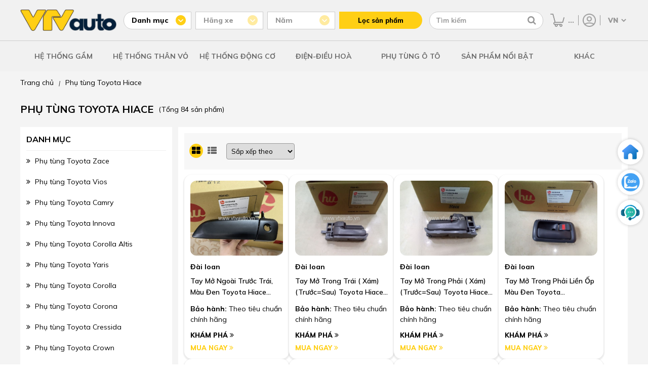

--- FILE ---
content_type: text/html; charset=UTF-8
request_url: https://vtvauto.vn/hiace.html
body_size: 18623
content:
<!DOCTYPE html>
<html lang="vi">
<head>
    <meta charset="UTF-8"/>
    <meta name="viewport" content="width=device-width, initial-scale=1">

    <meta name="google-site-verification" content="EOEwXTWB17ajswn1Z2Q0g-6UH9mHD4f4OF125eZRWM4" />
    <link rel="alternate" href="https://vtvauto.vn/hiace.html" hreflang="vi-vn" />
    <meta name="robots" content="index,follow" />

    
    <meta property="og:title"       content="Bán Phụ Tùng Ô Tô Toyota Hiace chính hãng, giá tốt nhất">
    <meta property="og:image:alt"   content="Bán Phụ Tùng Ô Tô Toyota Hiace chính hãng, giá tốt nhất">  
    <title>Bán Phụ Tùng Ô Tô Toyota Hiace chính hãng, giá tốt nhất</title>
    

    
    <meta name="description" content="Đại lý bán phụ tùng xe Toyota Hiace chính hãng, chất lượng tốt.Báo giá phụ tùng ô tô toyota, giá chụp mâm xe...luôn rẻ nhất.Sản phẩm: đèn pha toyota hiace, lazang xe hiace, đèn hậu toyota hiace, chụp mâm xe toyota hiace...Giao hàng toàn quốc cod"/> 
    <meta property="og:description" content="">
    
  
    
        <meta property="og:type" content="product" />
        
        <meta property="og:image" content="https://vtvauto.vn/media/category/cb_3fa335533863f5c2f799e22e8a1a8f61.png">
        
    
    <meta property="og:url" content="https://vtvauto.vn/hiace.html" />

    
    <meta name="keywords" content="Phụ tùng Toyota Hiace"/>
    

  
    
    <link rel="canonical" href="https://vtvauto.vn/hiace.html" >
    

    <link rel="shortcut icon" href="https://vtvauto.vn/hiace.html/static/assets/giaodien_2023/images/favicon.png" type="image/x-icon"  />
    <link rel="stylesheet" href="https://cdnjs.cloudflare.com/ajax/libs/font-awesome/4.7.0/css/font-awesome.css" />
    <link rel="stylesheet" href="/static/assets/giaodien_2023/script/library.css?v=1.222">
    <link href="/static/assets/giaodien_2023/script/style_2023.css?2026-01-23.06.51.36" rel="stylesheet" />
</head>
<body>
  
    <div class="global-header-container">
    <div class="container global-header-top">
        <a href="/" class="header-logo">
            <img src="/static/assets/giaodien_2023/images/logo.png" alt="Vtv Auto" width="1" height="1"/>
        </a>

        <div class="global-header-filter-container">

            <div class="filter-category-group filter-group js-filter-group" data-type="category" data-value="">
                <p class="group-title js-attr-title"> Danh mục </p>

                <div class="header-attribute-list js-attr-list">
                    
                    <a href="/phu-tung-gam-phanh-o-to.html" data-id="167"> HỆ THỐNG GẦM </a>
                    
                    <a href="/phu-tung-than-vo-guong-den.html" data-id="169"> HỆ THỐNG THÂN VỎ </a>
                    
                    <a href="/phu-tung-dong-co.html" data-id="168"> HỆ THỐNG ĐỘNG CƠ </a>
                    
                    <a href="/phu-tung-dien-dieu-hoa.html" data-id="166"> ĐIỆN-ĐIỀU HOÀ </a>
                    
                    <a href="/phu-tung-o-to" data-id="470"> PHỤ TÙNG Ô TÔ </a>
                    
                    <a href="/phu-tung-canh-cua-o-to.html" data-id="158"> SẢN PHẨM NỔI BẬT </a>
                    
                    <a href="/khac" data-id="474"> KHÁC </a>
                    
                </div>
            </div>

            <div class="global-filter-attribute" id="js-attribute-filter-holder">
                <div class="filter-group js-filter-group disabled" data-type="brand" data-value="">
                    <p class="group-title js-attr-title"> Hãng xe </p>

                    <div class="header-attribute-list js-attr-list"><!-- // -->></div>
                </div>
                
                <div class="filter-group js-filter-group disabled" data-type="filter" data-value="">
                    <p class="group-title js-attr-title"> Năm </p>

                    <div class="header-attribute-list js-attr-list"> <!-- // --></div>
                </div>
            </div>

            <button type="button" class="header-filter-btn" id="js-header-get-link"> Lọc sản phẩm </button>
        </div>

        <div class="header-search-group">
            <form method="get" action="/tim" name="search">                
                <input type="text" id="js-global-search" name="q" placeholder="Tìm kiếm" value="" autocomplete="off">
                <button type="button" class="fa fa-search" aria-labelledby="js-global-search" aria-label="Tìm kiếm"></button>
            </form>

            <div class="autocomplete-suggestions" id="js-search-holder"><!-- search data --></div>                
        </div>

        <div class="header-right-group">
            <a href="/cart" class="item-cart" title="Giỏ hàng">
                <img src="/static/assets/giaodien_2023/images/icon-cart.png" alt="Giỏ hàng" width="1" height="1"/>
                <span class="js-cart-counter">0</span>
            </a>

            <div class="item-account" >
                <a href="/taikhoan" title="Tài khoản">
                    <img src="/static/assets/giaodien_2023/images/icon-user.png" alt="Tài khoản" width="1" height="1"/>
                </a>

                <div class="item-sub">
                    
                    <a href="/dang-ky"> Đăng ký </a>
                    <a href="/dang-nhap"> Đăng nhập </a>
                    
                </div>
            </div>
            
            <select id="js-language-select" onchange="translateLanguage(this.value)" aria-label="Chọn ngôn ngữ">
                <option value="vi">VN</option>
                <option value="en">EN</option>
            </select>
          
            <div id="google_translate_element" style="display: none;"></div>

        </div>

    </div>

    <div class="header-menu-container">
        <div class="container icon-menu">
            <i class="fa fa-bars"></i>
        </div>

        <div class="container menu-list">
            
            <!---

             
            
            
            
            
            
            
            
            
            <div class="item">
                <a href="/he-thong-phanh.html" class="cat-1">Hệ Thống Phanh</a>

                
                <div class="sub-menu">
                    
                    <div class="sub-item">
                        <a href="/tong-phanh.html" class="cat-2"> Tổng phanh </a>

                        
                    </div>
                    
                    <div class="sub-item">
                        <a href="/ma-phanh-truoc.html" class="cat-2"> Má phanh trước </a>

                        
                    </div>
                    
                    <div class="sub-item">
                        <a href="/guoc-phanh.html" class="cat-2"> Guốc phanh </a>

                        
                    </div>
                    
                    <div class="sub-item">
                        <a href="/dia-phanh.html" class="cat-2"> Đĩa phanh </a>

                        
                    </div>
                    
                    <div class="sub-item">
                        <a href="/xy-lanh-phanh-sau.html" class="cat-2"> Xy lanh phanh sau </a>

                        
                    </div>
                    
                    <div class="sub-item">
                        <a href="/cum-chia-dau-phanh.html" class="cat-2"> Cụm chia dầu phanh </a>

                        
                    </div>
                    
                    <div class="sub-item">
                        <a href="/bau-tro-luc-phanh.html" class="cat-2"> Bầu trợ lực phanh </a>

                        
                    </div>
                    
                    <div class="sub-item">
                        <a href="/day-phanh-tay.html" class="cat-2"> Dây phanh tay </a>

                        
                    </div>
                    
                    <div class="sub-item">
                        <a href="/cupen-chup-bui-piston-phanh.html" class="cat-2"> Cupen chụp bụi piston phanh </a>

                        
                    </div>
                    
                    <div class="sub-item">
                        <a href="/ma-phanh-sau.html" class="cat-2"> Má phanh sau </a>

                        
                    </div>
                    
                </div>
                
            </div>
            
            
            
            
            
            
            --->
            
            
              
              <div class="item">
                <a href="/phu-tung-gam-phanh-o-to.html" class="cat-1">HỆ THỐNG GẦM</a>

                
                <div class="sub-menu">
                  
                  <div class="sub-item">
                    <a href="/he-thong-truyen-luc-tren-o-to.html" class="cat-2"> Hệ Thống Truyền Lực </a>

                    
                    <a href="/bo-ly-hop.html"> Bộ ly hợp ô tô </a>
                    
                    <a href="/la-con.html"> Lá côn ô tô </a>
                    
                    <a href="/mam-ep-ly-lop.html"> Bàn ép ly lợp </a>
                    
                    <a href="/bi-t.html"> Bi T </a>
                    
                    <a href="/tong-con.html"> Tổng côn </a>
                    
                    <a href="/chuot-con.html"> Chuột côn </a>
                    
                    <a href="/truc-cac-dang.html"> Trục các đăng </a>
                    
                    <a href="/bi-quang-treo-cac-dang.html"> Bi quang treo các đăng </a>
                    
                    <a href="/cay-lap-truoc-sau.html"> Cây láp trước, sau </a>
                    
                    <a href="/cao-su-chup-bui-dau-lap.html"> Cao su chụp bụi đầu láp </a>
                    
                    <a href="/phot-lap.html"> Phớt láp </a>
                    
                    <a href="/dau-lap.html"> Đầu láp </a>
                    
                    <a href="/phot-dau-cau.html"> Phớt dầu cầu </a>
                    
                    <a href="/bi-chu-thap.html"> Bi chữ thập </a>
                    
                    <a href="/cupen-tong-con.html"> Cupen tổng côn </a>
                    
                  </div>
                  
                  <div class="sub-item">
                    <a href="/he-thong-treo-tren-o-to.html" class="cat-2"> Hệ Thống Treo </a>

                    
                    <a href="/giam-xoc-truoc.html"> Giảm xóc trước (Phuộc Nhún trước) </a>
                    
                    <a href="/ro-tuyn-can-bang.html"> Rô tuyn cân bằng </a>
                    
                    <a href="/cao-su-cang-ai.html"> Cao su càng A,I </a>
                    
                    <a href="/ro-tuyn-tru-dung-tren.html"> Rô tuyn trụ đứng trên, dưới </a>
                    
                    <a href="/chup-bui-giam-soc.html"> Chụp bụi giảm sóc </a>
                    
                    <a href="/lo-xo-giam-xoc.html"> Lò xo giảm xóc </a>
                    
                    <a href="/la-nhip.html"> Lá nhíp </a>
                    
                    <a href="/nhua-lot-nhip.html"> Nhựa lót nhíp </a>
                    
                    <a href="/cang-cong.html"> Càng cong </a>
                    
                    <a href="/bat-beo.html"> Bát bèo </a>
                    
                    <a href="/cang-a.html"> Càng A (Cánh gà) </a>
                    
                    <a href="/cang-i.html"> Càng I </a>
                    
                    <a href="/giam-xoc-sau.html"> Giảm xóc sau (Phuộc Nhún Sau) </a>
                    
                    <a href="/cao-su-can-bang.html"> Cao su cân bằng </a>
                    
                  </div>
                  
                  <div class="sub-item">
                    <a href="/he-thong-lai-tren-o-to.html" class="cat-2"> Hệ Thống Lái </a>

                    
                    <a href="/ro-tuyn-lai-trong.html"> Rô tuyn lái trong </a>
                    
                    <a href="/thuoc-lai.html"> Thước lái ô tô </a>
                    
                    <a href="/bom-tro-luc-lai.html"> Bơm trợ lực lái ô tô </a>
                    
                    <a href="/banh-rang-lai-so-4.html"> Bánh răng lái </a>
                    
                    <a href="/ro-tuyn-lai-ngoai.html"> Rô tuyn lái ngoài </a>
                    
                    <a href="/cao-su-chup-bui-thuoc-lai.html"> Cao su chụp bụi thước lái </a>
                    
                  </div>
                  
                  <div class="sub-item">
                    <a href="/he-thong-phanh.html" class="cat-2"> Hệ Thống Phanh </a>

                    
                    <a href="/tong-phanh.html"> Tổng phanh </a>
                    
                    <a href="/ma-phanh-truoc.html"> Má phanh trước </a>
                    
                    <a href="/guoc-phanh.html"> Guốc phanh </a>
                    
                    <a href="/dia-phanh.html"> Đĩa phanh </a>
                    
                    <a href="/xy-lanh-phanh-sau.html"> Xy lanh phanh sau </a>
                    
                    <a href="/cum-chia-dau-phanh.html"> Cụm chia dầu phanh </a>
                    
                    <a href="/bau-tro-luc-phanh.html"> Bầu trợ lực phanh </a>
                    
                    <a href="/day-phanh-tay.html"> Dây phanh tay </a>
                    
                    <a href="/cupen-chup-bui-piston-phanh.html"> Cupen chụp bụi piston phanh </a>
                    
                    <a href="/ma-phanh-sau.html"> Má phanh sau </a>
                    
                  </div>
                  
                  <div class="sub-item">
                    <a href="/hop-so.html" class="cat-2"> Hộp số </a>

                    
                    <a href="/truc-trung-gian.html"> Trục trung gian </a>
                    
                    <a href="/day-di-so.html"> Dây đi số </a>
                    
                    <a href="/vong-dong-toc-hop-so.html"> Vòng đồng tốc hộp số </a>
                    
                    <a href="/banh-rang-cong-to-met.html"> Bánh răng công tơ mét </a>
                    
                    <a href="/banh-rang-o-to.html"> Bánh răng số </a>
                    
                    <a href="/chan-may.html"> Chân máy </a>
                    
                    <a href="/banh-da-kep.html"> Bánh đà ô tô </a>
                    
                    <a href="/cao-su-chan-may.html"> Cao su chân máy </a>
                    
                    <a href="/can-di-so.html"> Cần đi số </a>
                    
                  </div>
                  
                  <div class="sub-item">
                    <a href="/banh-xe-may-o.html" class="cat-2"> Bánh xe - May ơ </a>

                    
                    <a href="/bi-may-o.html"> Bi may ơ </a>
                    
                    <a href="/ngong-may-o.html"> Ngõng may ơ </a>
                    
                    <a href="/la-zang.html"> La zăng </a>
                    
                    <a href="/nap-chup-lazang.html"> Nắp chụp lazang </a>
                    
                  </div>
                  
                </div>
                
              </div>
              

            
            <!---
            <div class="item">
                <a href="/phu-tung-than-vo-guong-den.html" class="cat-1">HỆ THỐNG THÂN VỎ</a>

                
                <div class="sub-menu">
                    
                    
                    <div class="sub-item">
                        <a href="/canh-cua.html" class="cat-2"> Phụ Tùng Cánh cửa </a>

                        
                        <a href="/compa-len-kinh.html"> Compa, Mô Tơ Lênh Kính </a>
                        
                    </div>
                    
                    
                    
                    <div class="sub-item">
                        <a href="/guong-den.html" class="cat-2"> Gương Đèn Ô tô </a>

                        
                        <a href="/guong-chieu-hau.html"> Gương (Kính) chiếu hậu </a>
                        
                        <a href="/guong-trong-xe.html"> Gương trong xe </a>
                        
                        <a href="/den-hau.html"> Đèn hậu ô tô </a>
                        
                        <a href="/den-pha.html"> Đèn pha ô tô </a>
                        
                        <a href="/den-gam.html"> Đèn gầm, ốp đèn gầm </a>
                        
                        <a href="/den-xi-nhan-op-den-xin-nhan.html"> Đèn xi nhan, ốp đèn xin nhan </a>
                        
                        <a href="/den-phan-quang.html"> Đèn phản quang </a>
                        
                        <a href="/bong-den.html"> Bóng đèn </a>
                        
                    </div>
                    
                    
                    
                    <div class="sub-item">
                        <a href="/Can-ba-do-xoc-o-to.html" class="cat-2"> Cản Trước - Cản Sau </a>

                        
                        <a href="/phe-cai-ba-do-xoc.html"> Phe cài ba đờ xốc </a>
                        
                        <a href="/mat-ca-lang.html"> Mặt ca lăng </a>
                        
                        <a href="/lo-go-bieu-tuong.html"> Lô gô biểu tượng </a>
                        
                        <a href="/ba-do-xoc-truoc.html"> Ba đờ xốc trước </a>
                        
                        <a href="/ba-do-xoc-sau.html"> Ba đờ xốc sau </a>
                        
                        <a href="/nep-vien-xương-do-ba-do-xoc.html"> Nẹp, viền, xương đỡ ba đờ xốc </a>
                        
                    </div>
                    
                    
                    
                    <div class="sub-item">
                        <a href="/khung-xuong-than-xe.html" class="cat-2"> Khung xương thân xe </a>

                        
                        <a href="/gia-do-dong-co.html"> Giá đỡ động cơ </a>
                        
                        <a href="/xuong-giang-dau-xe.html"> Xương giằng đầu xe </a>
                        
                        <a href="/sat-xi.html"> Sắt xi </a>
                        
                        <a href="/gioang-than-xe-canh-cua-khung-xe.html"> Gioăng Khung, Gioăng cánh, Cốp </a>
                        
                        <a href="/canh-cua-truoc-sau.html"> Cánh cửa trước, sau </a>
                        
                        <a href="/ti-chong-capo-cop-sau-cua-hau.html"> Ty chống capô, cốp sau, cửa hậu </a>
                        
                    </div>
                    
                    
                    
                    <div class="sub-item">
                        <a href="/kinh-o-to.html" class="cat-2"> Kính ô tô </a>

                        
                        <a href="/kinh-chan-gio-truoc-sau.html"> Kính chắn gió trước, sau </a>
                        
                        <a href="/kinh-canh-cua.html"> Kính cánh cửa </a>
                        
                        <a href="/op-chan-kinh-chan-gio.html"> Ốp chân kính chắn gió </a>
                        
                    </div>
                    
                    
                    
                    <div class="sub-item">
                        <a href="/chan-bun.html" class="cat-2"> Chắn bùn </a>

                        
                        <a href="/chan-bun-dong-co.html"> Chắn bùn động cơ </a>
                        
                        <a href="/chan-bun-long-de-o-to.html"> Chắn bùn lòng dè </a>
                        
                        <a href="/chan-bun-banh-xe-o-to.html"> Chắn bùn bánh xe </a>
                        
                    </div>
                    
                    
                    
                    <div class="sub-item">
                        <a href="/cac-loai-cong-tac.html" class="cat-2"> Các loại công tắc </a>

                        
                        <a href="/cong-tac-pha-cos.html"> Công tắc pha cos </a>
                        
                        <a href="/cong-tac-bam-kinh-tong-o-to.html"> Công tắc lên xuống kính </a>
                        
                        <a href="/cong-tac-len-kinh-o-to.html"> Công tắc lên kính </a>
                        
                        <a href="/cong-tac-chinh-guong-o-to.html"> Công tắc chỉnh gương </a>
                        
                        <a href="/cong-tac-chan-phanh-o-to.html"> Công tắc chân phanh </a>
                        
                        <a href="/cong-tac-ngat-mach-bao-dau-o-to.html"> Công tắc ngắt mạch, báo dầu </a>
                        
                        <a href="/mot-so-loai-khac.html"> Một số loại khác </a>
                        
                    </div>
                    
                    
                </div>
                
            </div>
            

            --->
            
            
              
              <div class="item">
                <a href="/phu-tung-than-vo-guong-den.html" class="cat-1">HỆ THỐNG THÂN VỎ</a>

                
                <div class="sub-menu">
                  
                  <div class="sub-item">
                    <a href="/canh-cua.html" class="cat-2"> Phụ Tùng Cánh cửa </a>

                    
                    <a href="/compa-len-kinh.html"> Compa, Mô Tơ Lênh Kính </a>
                    
                  </div>
                  
                  <div class="sub-item">
                    <a href="/guong-den.html" class="cat-2"> Gương Đèn Ô tô </a>

                    
                    <a href="/guong-chieu-hau.html"> Gương (Kính) chiếu hậu </a>
                    
                    <a href="/guong-trong-xe.html"> Gương trong xe </a>
                    
                    <a href="/den-hau.html"> Đèn hậu ô tô </a>
                    
                    <a href="/den-pha.html"> Đèn pha ô tô </a>
                    
                    <a href="/den-gam.html"> Đèn gầm, ốp đèn gầm </a>
                    
                    <a href="/den-xi-nhan-op-den-xin-nhan.html"> Đèn xi nhan, ốp đèn xin nhan </a>
                    
                    <a href="/den-phan-quang.html"> Đèn phản quang </a>
                    
                    <a href="/bong-den.html"> Bóng đèn </a>
                    
                  </div>
                  
                  <div class="sub-item">
                    <a href="/Can-ba-do-xoc-o-to.html" class="cat-2"> Cản Trước - Cản Sau </a>

                    
                    <a href="/phe-cai-ba-do-xoc.html"> Phe cài ba đờ xốc </a>
                    
                    <a href="/mat-ca-lang.html"> Mặt ca lăng </a>
                    
                    <a href="/lo-go-bieu-tuong.html"> Lô gô biểu tượng </a>
                    
                    <a href="/ba-do-xoc-truoc.html"> Ba đờ xốc trước </a>
                    
                    <a href="/ba-do-xoc-sau.html"> Ba đờ xốc sau </a>
                    
                    <a href="/nep-vien-xương-do-ba-do-xoc.html"> Nẹp, viền, xương đỡ ba đờ xốc </a>
                    
                  </div>
                  
                  <div class="sub-item">
                    <a href="/khung-xuong-than-xe.html" class="cat-2"> Khung xương thân xe </a>

                    
                    <a href="/gia-do-dong-co.html"> Giá đỡ động cơ </a>
                    
                    <a href="/xuong-giang-dau-xe.html"> Xương giằng đầu xe </a>
                    
                    <a href="/sat-xi.html"> Sắt xi </a>
                    
                    <a href="/gioang-than-xe-canh-cua-khung-xe.html"> Gioăng Khung, Gioăng cánh, Cốp </a>
                    
                    <a href="/canh-cua-truoc-sau.html"> Cánh cửa trước, sau </a>
                    
                    <a href="/ti-chong-capo-cop-sau-cua-hau.html"> Ty chống capô, cốp sau, cửa hậu </a>
                    
                  </div>
                  
                  <div class="sub-item">
                    <a href="/kinh-o-to.html" class="cat-2"> Kính ô tô </a>

                    
                    <a href="/kinh-chan-gio-truoc-sau.html"> Kính chắn gió trước, sau </a>
                    
                    <a href="/kinh-canh-cua.html"> Kính cánh cửa </a>
                    
                    <a href="/op-chan-kinh-chan-gio.html"> Ốp chân kính chắn gió </a>
                    
                  </div>
                  
                  <div class="sub-item">
                    <a href="/chan-bun.html" class="cat-2"> Chắn bùn </a>

                    
                    <a href="/chan-bun-dong-co.html"> Chắn bùn động cơ </a>
                    
                    <a href="/chan-bun-long-de-o-to.html"> Chắn bùn lòng dè </a>
                    
                    <a href="/chan-bun-banh-xe-o-to.html"> Chắn bùn bánh xe </a>
                    
                  </div>
                  
                  <div class="sub-item">
                    <a href="/cac-loai-cong-tac.html" class="cat-2"> Các loại công tắc </a>

                    
                    <a href="/cong-tac-pha-cos.html"> Công tắc pha cos </a>
                    
                    <a href="/cong-tac-bam-kinh-tong-o-to.html"> Công tắc lên xuống kính </a>
                    
                    <a href="/cong-tac-len-kinh-o-to.html"> Công tắc lên kính </a>
                    
                    <a href="/cong-tac-chinh-guong-o-to.html"> Công tắc chỉnh gương </a>
                    
                    <a href="/cong-tac-chan-phanh-o-to.html"> Công tắc chân phanh </a>
                    
                    <a href="/cong-tac-ngat-mach-bao-dau-o-to.html"> Công tắc ngắt mạch, báo dầu </a>
                    
                    <a href="/mot-so-loai-khac.html"> Một số loại khác </a>
                    
                  </div>
                  
                </div>
                
              </div>
              

            
            <!---
            <div class="item">
                <a href="/phu-tung-dong-co.html" class="cat-1">HỆ THỐNG ĐỘNG CƠ</a>

                
                <div class="sub-menu">
                    
                    
                    
                    
                    <div class="sub-item">
                        <a href="/he-thong-lam-mat.html" class="cat-2"> Hệ Thống Làm Mát </a>

                        
                        <a href="/binh-nuoc-phu.html"> Bình nước phụ </a>
                        
                        <a href="/ket-nuoc-o-to.html"> Két nước ô tô </a>
                        
                        <a href="/Mo-to-quat-ket-nuoc.html"> Mô tơ quạt két nước </a>
                        
                        <a href="/van-hang-nhiet.html"> Van hằng nhiệt </a>
                        
                        <a href="/bom-nuoc.html"> Bơm nước </a>
                        
                        <a href="/long-quat-ket-nuoc.html"> Lồng quạt két nước </a>
                        
                        <a href="/nap-ket-nuoc.html"> Nắp két nước </a>
                        
                        <a href="/gia-do-ket-nuoc.html"> Giá đỡ két nước </a>
                        
                    </div>
                    
                    
                    
                    <div class="sub-item">
                        <a href="/he-thong-cung-cap-khi-xa-thai.html" class="cat-2"> Hệ thống cung cấp khí, xả thải </a>

                        
                        <a href="/loc-gio-dong-co.html"> Lọc gió động cơ </a>
                        
                        <a href="/bau-loc-gio.html"> Bầu lọc gió </a>
                        
                        <a href="/buom-ga.html"> Bướm ga </a>
                        
                        <a href="/co-hut-gio-cut-cao-su.html"> Cổ hút gió, cút cao su </a>
                        
                        <a href="/bau-loc-khi-thai-ong-xa.html"> Bầu lọc khí thải, ống xả </a>
                        
                    </div>
                    
                    
                    
                    <div class="sub-item">
                        <a href="/he-thong-phun-nuoc-va-rua-kinh-o-to.html" class="cat-2"> Hệ Thống Phun Nước Và Rửa Kính </a>

                        
                        <a href="/binh-nuoc-rua-kinh.html"> Bình nước rửa kính </a>
                        
                        <a href="/choi-gat-mua.html"> Chổi gạt mưa </a>
                        
                        <a href="/thanh-giang-gat-mua.html"> Thanh giằng gạt mưa </a>
                        
                        <a href="/mo-to-gat-mua.html"> Mô tơ gạt mưa </a>
                        
                        <a href="/mo-to-phun-nuoc-rua-kinh.html"> Mô tơ phun nước rửa kính </a>
                        
                        <a href="/ro-le-gat-nuoc-rua-kinh.html"> Công tắc gạt mưa </a>
                        
                    </div>
                    
                    
                    
                    <div class="sub-item">
                        <a href="/he-thong-boi-tron.html" class="cat-2"> Hệ Thống Bôi Trơn </a>

                        
                        <a href="/loc-dau.html"> Lọc dầu </a>
                        
                        <a href="/ket-lam-mat-dau.html"> Két làm mát dầu động cơ </a>
                        
                        <a href="/bom-dau-nhot.html"> Bơm dầu nhớt </a>
                        
                    </div>
                    
                    
                    
                    <div class="sub-item">
                        <a href="/he-thong-cung-cap-nhien-lieu.html" class="cat-2"> Hệ Thống Cung Cấp Nhiên Liệu </a>

                        
                        <a href="/loc-xang.html"> Lọc xăng </a>
                        
                        <a href="/bom-xang-nap-binh-xangdau.html"> Bơm xăng, nắp bình xăng/dầu </a>
                        
                        <a href="/kim-phun.html"> Kim phun </a>
                        
                        <a href="/loc-tho-nhien-lieu.html"> Lọc thô </a>
                        
                        <a href="/loc-tinh.html"> Lọc tinh </a>
                        
                        <a href="/mo-to-bom-xang.html"> Mô tơ bơm xăng </a>
                        
                        <a href="/van-khong-tai-scv-dieu-ap.html"> Van không tải, SCV, điều áp </a>
                        
                    </div>
                    
                    
                    
                    <div class="sub-item">
                        <a href="/he-thong-danh-lua-o-to.html" class="cat-2"> Hệ Thống Đánh Lửa </a>

                        
                        <a href="/bugi-danh-lua.html"> Bugi đánh lửa </a>
                        
                        <a href="/bugi-say.html"> Bugi sấy </a>
                        
                        <a href="/mo-bin-danh-lua.html"> Mô bin đánh lửa </a>
                        
                        <a href="/nap-chia-dien.html"> Nắp chia điện </a>
                        
                        <a href="/day-cao-ap.html"> Dây cao áp </a>
                        
                    </div>
                    
                    
                </div>
                
            </div>
            

             
            
            
            <div class="item">
                <a href="/dong-co-xe-o-to.html" class="cat-1">Động Cơ ô tô</a>

                
                <div class="sub-menu">
                    
                    <div class="sub-item">
                        <a href="/piston.html" class="cat-2"> Piston ô tô </a>

                        
                    </div>
                    
                    <div class="sub-item">
                        <a href="/bac-bien-bac-balie.html" class="cat-2"> Bạc biên, bạc balie </a>

                        
                    </div>
                    
                    <div class="sub-item">
                        <a href="/xec-mang.html" class="cat-2"> Xec măng ô tô </a>

                        
                    </div>
                    
                    <div class="sub-item">
                        <a href="/gioang-bo-dai-tu.html" class="cat-2"> Gioăng bộ đại tu </a>

                        
                    </div>
                    
                    <div class="sub-item">
                        <a href="/gioang-dan-co.html" class="cat-2"> Gioăng dàn cò </a>

                        
                    </div>
                    
                    <div class="sub-item">
                        <a href="/gioang-nap-may.html" class="cat-2"> Gioăng mặt máy </a>

                        
                    </div>
                    
                    <div class="sub-item">
                        <a href="/truc-cam-truc-co.html" class="cat-2"> Trục cam, trục cơ </a>

                        
                    </div>
                    
                    <div class="sub-item">
                        <a href="/tay-bien.html" class="cat-2"> Tay biên, mặt máy </a>

                        
                    </div>
                    
                    <div class="sub-item">
                        <a href="/banh-rang-cam.html" class="cat-2"> Bánh răng cam </a>

                        
                    </div>
                    
                    <div class="sub-item">
                        <a href="/phot-truc-cam-truc-co.html" class="cat-2"> Phớt trục cam, trục cơ </a>

                        
                    </div>
                    
                    <div class="sub-item">
                        <a href="/puly-truc-co.html" class="cat-2"> Puly trục cơ </a>

                        
                    </div>
                    
                    <div class="sub-item">
                        <a href="/day-curoa-cam.html" class="cat-2"> Dây curoa, bi tỳ dây curoa </a>

                        
                    </div>
                    
                    <div class="sub-item">
                        <a href="/bi-tang-cam.html" class="cat-2"> Bi tăng cam </a>

                        
                    </div>
                    
                    <div class="sub-item">
                        <a href="/bi-ty-cam.html" class="cat-2"> Bi tỳ cam </a>

                        
                    </div>
                    
                    <div class="sub-item">
                        <a href="/bi-tang-tong.html" class="cat-2"> Bi tăng tổng </a>

                        
                    </div>
                    
                    <div class="sub-item">
                        <a href="/xich-cam-ty-xich-cam.html" class="cat-2"> Xích cam, tỳ xích cam </a>

                        
                    </div>
                    
                </div>
                
            </div>
            
            
            
            
            
            
            
            
            
            
            
            
            
            
            --->
            
            
              
              <div class="item">
                <a href="/phu-tung-dong-co.html" class="cat-1">HỆ THỐNG ĐỘNG CƠ</a>

                
                <div class="sub-menu">
                  
                  <div class="sub-item">
                    <a href="/dong-co-xe-o-to.html" class="cat-2"> Động Cơ ô tô </a>

                    
                    <a href="/piston.html"> Piston ô tô </a>
                    
                    <a href="/bac-bien-bac-balie.html"> Bạc biên, bạc balie </a>
                    
                    <a href="/xec-mang.html"> Xec măng ô tô </a>
                    
                    <a href="/gioang-bo-dai-tu.html"> Gioăng bộ đại tu </a>
                    
                    <a href="/gioang-dan-co.html"> Gioăng dàn cò </a>
                    
                    <a href="/gioang-nap-may.html"> Gioăng mặt máy </a>
                    
                    <a href="/truc-cam-truc-co.html"> Trục cam, trục cơ </a>
                    
                    <a href="/tay-bien.html"> Tay biên, mặt máy </a>
                    
                    <a href="/banh-rang-cam.html"> Bánh răng cam </a>
                    
                    <a href="/phot-truc-cam-truc-co.html"> Phớt trục cam, trục cơ </a>
                    
                    <a href="/puly-truc-co.html"> Puly trục cơ </a>
                    
                    <a href="/day-curoa-cam.html"> Dây curoa, bi tỳ dây curoa </a>
                    
                    <a href="/bi-tang-cam.html"> Bi tăng cam </a>
                    
                    <a href="/bi-ty-cam.html"> Bi tỳ cam </a>
                    
                    <a href="/bi-tang-tong.html"> Bi tăng tổng </a>
                    
                    <a href="/xich-cam-ty-xich-cam.html"> Xích cam, tỳ xích cam </a>
                    
                  </div>
                  
                  <div class="sub-item">
                    <a href="/he-thong-lam-mat.html" class="cat-2"> Hệ Thống Làm Mát </a>

                    
                    <a href="/binh-nuoc-phu.html"> Bình nước phụ </a>
                    
                    <a href="/ket-nuoc-o-to.html"> Két nước ô tô </a>
                    
                    <a href="/Mo-to-quat-ket-nuoc.html"> Mô tơ quạt két nước </a>
                    
                    <a href="/van-hang-nhiet.html"> Van hằng nhiệt </a>
                    
                    <a href="/bom-nuoc.html"> Bơm nước </a>
                    
                    <a href="/long-quat-ket-nuoc.html"> Lồng quạt két nước </a>
                    
                    <a href="/nap-ket-nuoc.html"> Nắp két nước </a>
                    
                    <a href="/gia-do-ket-nuoc.html"> Giá đỡ két nước </a>
                    
                  </div>
                  
                  <div class="sub-item">
                    <a href="/he-thong-cung-cap-khi-xa-thai.html" class="cat-2"> Hệ thống cung cấp khí, xả thải </a>

                    
                    <a href="/loc-gio-dong-co.html"> Lọc gió động cơ </a>
                    
                    <a href="/bau-loc-gio.html"> Bầu lọc gió </a>
                    
                    <a href="/buom-ga.html"> Bướm ga </a>
                    
                    <a href="/co-hut-gio-cut-cao-su.html"> Cổ hút gió, cút cao su </a>
                    
                    <a href="/bau-loc-khi-thai-ong-xa.html"> Bầu lọc khí thải, ống xả </a>
                    
                  </div>
                  
                  <div class="sub-item">
                    <a href="/he-thong-phun-nuoc-va-rua-kinh-o-to.html" class="cat-2"> Hệ Thống Phun Nước Và Rửa Kính </a>

                    
                    <a href="/binh-nuoc-rua-kinh.html"> Bình nước rửa kính </a>
                    
                    <a href="/choi-gat-mua.html"> Chổi gạt mưa </a>
                    
                    <a href="/thanh-giang-gat-mua.html"> Thanh giằng gạt mưa </a>
                    
                    <a href="/mo-to-gat-mua.html"> Mô tơ gạt mưa </a>
                    
                    <a href="/mo-to-phun-nuoc-rua-kinh.html"> Mô tơ phun nước rửa kính </a>
                    
                    <a href="/ro-le-gat-nuoc-rua-kinh.html"> Công tắc gạt mưa </a>
                    
                  </div>
                  
                  <div class="sub-item">
                    <a href="/he-thong-boi-tron.html" class="cat-2"> Hệ Thống Bôi Trơn </a>

                    
                    <a href="/loc-dau.html"> Lọc dầu </a>
                    
                    <a href="/ket-lam-mat-dau.html"> Két làm mát dầu động cơ </a>
                    
                    <a href="/bom-dau-nhot.html"> Bơm dầu nhớt </a>
                    
                  </div>
                  
                  <div class="sub-item">
                    <a href="/he-thong-cung-cap-nhien-lieu.html" class="cat-2"> Hệ Thống Cung Cấp Nhiên Liệu </a>

                    
                    <a href="/loc-xang.html"> Lọc xăng </a>
                    
                    <a href="/bom-xang-nap-binh-xangdau.html"> Bơm xăng, nắp bình xăng/dầu </a>
                    
                    <a href="/kim-phun.html"> Kim phun </a>
                    
                    <a href="/loc-tho-nhien-lieu.html"> Lọc thô </a>
                    
                    <a href="/loc-tinh.html"> Lọc tinh </a>
                    
                    <a href="/mo-to-bom-xang.html"> Mô tơ bơm xăng </a>
                    
                    <a href="/van-khong-tai-scv-dieu-ap.html"> Van không tải, SCV, điều áp </a>
                    
                  </div>
                  
                  <div class="sub-item">
                    <a href="/he-thong-danh-lua-o-to.html" class="cat-2"> Hệ Thống Đánh Lửa </a>

                    
                    <a href="/bugi-danh-lua.html"> Bugi đánh lửa </a>
                    
                    <a href="/bugi-say.html"> Bugi sấy </a>
                    
                    <a href="/mo-bin-danh-lua.html"> Mô bin đánh lửa </a>
                    
                    <a href="/nap-chia-dien.html"> Nắp chia điện </a>
                    
                    <a href="/day-cao-ap.html"> Dây cao áp </a>
                    
                  </div>
                  
                </div>
                
              </div>
              

            
            <!---

            --->
            
            
              
              <div class="item">
                <a href="/phu-tung-dien-dieu-hoa.html" class="cat-1">ĐIỆN-ĐIỀU HOÀ</a>

                
                <div class="sub-menu">
                  
                  <div class="sub-item">
                    <a href="/he-thong-khoi-dong.html" class="cat-2"> Hệ Thống Khởi Động </a>

                    
                    <a href="/cu-de.html"> Củ đề ô tô </a>
                    
                    <a href="/banh-rang-de.html"> Bánh răng đề </a>
                    
                    <a href="/ruot-than-may-de.html"> Ruột than máy đề </a>
                    
                    <a href="/gia-choi-than-may-de.html"> Giá chổi than máy đề </a>
                    
                    <a href="/cang-cua-de.html"> Càng cua đề </a>
                    
                    <a href="/o-khoa-dien-de.html"> Ổ khóa điện đề </a>
                    
                    <a href="/tiep-diem-dien-de.html"> Tiếp điểm điện đề </a>
                    
                  </div>
                  
                  <div class="sub-item">
                    <a href="/he-thong-nap-dien-o-to.html" class="cat-2"> Hệ Thống Nạp Điện </a>

                    
                    <a href="/may-phat-dien.html"> Máy phát điện ô tô </a>
                    
                    <a href="/di-ot-may-phat.html"> Đi ốt máy phát </a>
                    
                    <a href="/puly-may-phat-dien.html"> Puly máy phát điện </a>
                    
                    <a href="/tiet-che-may-phat-dien.html"> Tiết chế máy phát điện </a>
                    
                    <a href="/bi-day-curoa-may-phat.html"> Bi, dây curoa máy phát </a>
                    
                  </div>
                  
                  <div class="sub-item">
                    <a href="/he-thong-dieu-hoa-tren-o-to.html" class="cat-2"> Điều Hòa Ô tô </a>

                    
                    <a href="/loc-dieu-hoa.html"> Lốc điều hòa </a>
                    
                    <a href="/dan-nong-dieu-hoa.html"> Dàn nóng điều hòa </a>
                    
                    <a href="/dan-lanh.html"> Dàn lạnh </a>
                    
                    <a href="/van-tiet-luu.html"> Van tiết lưu </a>
                    
                    <a href="/phin-loc-ga.html"> Phin lọc ga </a>
                    
                    <a href="/quat-gio-dan-lanh.html"> Quạt dàn lạnh </a>
                    
                    <a href="/mo-to-quat-dan-lanh.html"> Mô tơ quạt dàn nóng </a>
                    
                    <a href="/quat-dan-nong.html"> Quạt dàn nóng </a>
                    
                    <a href="/loc-gio-dieu-hoa.html"> Lọc gió điều hòa </a>
                    
                    <a href="/bi-dau-loc-dieu-hoa.html"> Bi đầu lốc điều hòa </a>
                    
                  </div>
                  
                  <div class="sub-item">
                    <a href="/he-thong-cam-bien-tren-o-to.html" class="cat-2"> Hệ Thống Cảm Biến </a>

                    
                    <a href="/cb-truc-co-cam.html"> CB trục cơ, cam </a>
                    
                    <a href="/cb-do-gio-chan-khong.html"> CB đo gió, chân không </a>
                    
                    <a href="/cb-khi-thai-khi-nap.html"> CB khí thải, khí nạp </a>
                    
                    <a href="/cam-bien-cong-to-met-bao-lui.html"> CB công tơ mét </a>
                    
                    <a href="/cb-phanh-abs.html"> CB phanh ABS </a>
                    
                    <a href="/mot-so-loai-cb-khac.html"> Một số loại CB khác </a>
                    
                  </div>
                  
                  <div class="sub-item">
                    <a href="/coi-cap-coi-day-dien.html" class="cat-2"> Còi, cáp còi, dây điện </a>

                    
                    <a href="/coi.html"> Còi, cầu chì </a>
                    
                    <a href="/cap-coi.html"> Cáp còi </a>
                    
                    <a href="/bo-day-dien.html"> Bộ dây điện </a>
                    
                  </div>
                  
                </div>
                
              </div>
              

            
            <!---

            --->
            
            
              
              <div class="item">
                <a href="/phu-tung-o-to" class="cat-1">PHỤ TÙNG Ô TÔ</a>

                
                <div class="sub-menu">
                  
                  <div class="sub-item">
                    <a href="/toyota.html" class="cat-2"> PHỤ TÙNG TOYOTA </a>

                    
                    <a href="/zace.html"> Phụ tùng Toyota Zace </a>
                    
                    <a href="/vios.html"> Phụ tùng Toyota Vios </a>
                    
                    <a href="/camry.html"> Phụ tùng Toyota Camry </a>
                    
                    <a href="/innova.html"> Phụ tùng Toyota Innova </a>
                    
                    <a href="/altis.html"> Phụ tùng Toyota Corolla Altis </a>
                    
                    <a href="/yaris.html"> Phụ tùng Toyota Yaris </a>
                    
                    <a href="/corolla.html"> Phụ tùng Toyota Corolla </a>
                    
                    <a href="/corona.html"> Phụ tùng Toyota Corona </a>
                    
                    <a href="/cressida.html"> Phụ tùng Toyota Cressida </a>
                    
                    <a href="/crown.html"> Phụ tùng Toyota Crown </a>
                    
                    <a href="/fortuner.html"> Phụ tùng Toyota Fortuner </a>
                    
                    <a href="/hilux.html"> Phụ tùng Toyota Hilux </a>
                    
                    <a href="/landcruiser.html"> Phụ tùng Land cruiser </a>
                    
                    <a href="/prado.html"> Phụ tùng Toyota Prado </a>
                    
                    <a href="/hiace.html"> Phụ tùng Toyota Hiace </a>
                    
                    <a href="/highlander.html"> Phụ tùng Toyota Highlander </a>
                    
                  </div>
                  
                  <div class="sub-item">
                    <a href="/honda.html" class="cat-2"> PHỤ TÙNG HONDA </a>

                    
                    <a href="/acoord.html"> Phụ tùng Honda Accord </a>
                    
                    <a href="/civic.html"> Phụ tùng Honda Civic </a>
                    
                    <a href="/cr-v.html"> Phụ tùng Honda Cr-v </a>
                    
                    <a href="/city.html"> Phụ tùng Honda City </a>
                    
                  </div>
                  
                  <div class="sub-item">
                    <a href="/mazda.html" class="cat-2"> PHỤ TÙNG MAZDA </a>

                    
                    <a href="/323.html"> Phụ tùng Mazda 323 </a>
                    
                    <a href="/626.html"> Phụ tùng Mazda 626 </a>
                    
                    <a href="/6-04.html"> Phụ tùng Mazda 6 </a>
                    
                    <a href="/929.html"> Phụ tùng Mazda 929 </a>
                    
                    <a href="/premacy.html"> Phụ tùng Mazda Premacy </a>
                    
                    <a href="/mazda-3.html"> Phụ tùng Mazda 3 </a>
                    
                    <a href="/mazda-bt-50.html"> Phụ tùng Mazda BT-50 </a>
                    
                  </div>
                  
                  <div class="sub-item">
                    <a href="/ford.html" class="cat-2"> PHỤ TÙNG FORD </a>

                    
                    <a href="/ranger.html"> Phụ tùng Ford Ranger </a>
                    
                    <a href="/everest.html"> Phụ tùng Ford Everest </a>
                    
                    <a href="/escape.html"> Phụ tùng Ford Escape </a>
                    
                    <a href="/laser-97-02.html"> Phụ tùng Ford Laser </a>
                    
                    <a href="/focus-05-11.html"> Phụ tùng Ford Focus </a>
                    
                    <a href="/mondeo-02-09.html"> Phụ tùng Ford Mondeo </a>
                    
                    <a href="/transit-97.html"> Phụ tùng Ford Transit </a>
                    
                    <a href="/fiesta.html"> Phụ tùng Ford Fiesta </a>
                    
                    <a href="/phu-tung-xe-ford-ecosport.html"> Phụ tùng Xe Ford Ecosport </a>
                    
                  </div>
                  
                  <div class="sub-item">
                    <a href="/nissan.html" class="cat-2"> PHỤ TÙNG NISSAN </a>

                    
                    <a href="/bluebrid.html"> Phụ tùng Nissan Blue Bird </a>
                    
                    <a href="/sunny.html"> Phụ tùng Nissan Sunny </a>
                    
                    <a href="/pathfinder.html"> Phụ tùng Nissan Pathfinder </a>
                    
                    <a href="/teana.html"> Phụ tùng Nissan Teana </a>
                    
                    <a href="/navara.html"> Phụ tùng Nissan Navara </a>
                    
                    <a href="/x-trail.html"> Phụ tùng Nissan X-trail </a>
                    
                  </div>
                  
                  <div class="sub-item">
                    <a href="/suzuki.html" class="cat-2"> PHỤ TÙNG SUZUKI </a>

                    
                    <a href="/vitara.html"> Phụ tùng Suzuki Vitara </a>
                    
                    <a href="/wagon-r.html"> Phụ tùng Suzuki Wagon </a>
                    
                    <a href="/carry.html"> Phụ tùng Suzuki Carry </a>
                    
                  </div>
                  
                  <div class="sub-item">
                    <a href="/daihatsu.html" class="cat-2"> PHỤ TÙNG DAIHATSU </a>

                    
                    <a href="/citivan.html"> Phụ tùng Daihatsu Citival </a>
                    
                    <a href="/terios.html"> Phụ tùng Daihatsu Terios </a>
                    
                  </div>
                  
                  <div class="sub-item">
                    <a href="/lexus.html" class="cat-2"> PHỤ TÙNG LEXUS </a>

                    
                    <a href="/ls-400-460.html"> LS 400, 460 </a>
                    
                    <a href="/lx-300-330-350-470.html"> LX 300, 330, 350, 470 </a>
                    
                    <a href="/rx-300-350-470.html"> RX 300, 350, 470 </a>
                    
                    <a href="/es-250-300-350.html"> ES 250, 300, 350 </a>
                    
                  </div>
                  
                  <div class="sub-item">
                    <a href="/acura.html" class="cat-2"> PHỤ TÙNG ACURA </a>

                    
                    <a href="/legend.html"> LEGEND </a>
                    
                    <a href="/mdx.html"> MDX </a>
                    
                  </div>
                  
                  <div class="sub-item">
                    <a href="/isuzu.html" class="cat-2"> PHỤ TÙNG ISUZU </a>

                    
                    <a href="/trooper-00.html"> Phụ tùng Isuzu Trooper </a>
                    
                    <a href="/hi-lander.html"> Phụ tùng Isuzu Hi-Lander </a>
                    
                    <a href="/d-max-04-07.html"> Phụ tùng Isuzu D-max </a>
                    
                  </div>
                  
                  <div class="sub-item">
                    <a href="/mitsubishi.html" class="cat-2"> PHỤ TÙNG MITSUBISHI </a>

                    
                    <a href="/lancer.html"> Phụ tùng Mitsubishi Lancer </a>
                    
                    <a href="/jolie-01.html"> Phụ tùng Mitsubishi Jolie </a>
                    
                    <a href="/pajero.html"> Phụ tùng Mitsubishi Pajero </a>
                    
                    <a href="/grandis-05.html"> Phụ tùng Mitsubishi Grandis </a>
                    
                    <a href="/zinger.html"> Phụ tùng Mitsubishi Zinger </a>
                    
                    <a href="/l200-triton.html"> Phụ tùng Mitsubishi Triton </a>
                    
                    <a href="/canter.html"> Phụ tùng Mitsubishi Canter </a>
                    
                  </div>
                  
                  <div class="sub-item">
                    <a href="/huyndai.html" class="cat-2"> PHỤ TÙNG HYUNDAI </a>

                    
                    <a href="/sonata.html"> Phụ tùng Hyundai Sonata </a>
                    
                    <a href="/getz.html"> Phụ tùng Hyundai Getz </a>
                    
                    <a href="/accent-verna.html"> Phụ tùng Hyundai Accent, Verna </a>
                    
                    <a href="/i10-i20-i30.html"> Phụ tùng Hyundai i10, i20, i30 </a>
                    
                    <a href="/tucson.html"> Phụ tùng Hyundai Tucson </a>
                    
                    <a href="/santafe.html"> Phụ tùng Hyundai Santafe </a>
                    
                    <a href="/county.html"> Phụ tùng Hyundai County </a>
                    
                    <a href="/starex.html"> Phụ tùng Hyundai Starex </a>
                    
                    <a href="/avante.html"> Phụ tùng Hyundai Avante </a>
                    
                    <a href="/elantra.html"> Phụ tùng Hyundai Elantra </a>
                    
                    <a href="/porter.html"> Phụ tùng Hyundai Porter </a>
                    
                    <a href="/h100.html"> Phụ tùng Hyundai H100 </a>
                    
                  </div>
                  
                  <div class="sub-item">
                    <a href="/kia.html" class="cat-2"> PHỤ TÙNG KIA </a>

                    
                    <a href="/pride.html"> Phụ tùng Kia Pride </a>
                    
                    <a href="/pregio.html"> Phụ tùng Kia Pregio </a>
                    
                    <a href="/spectra.html"> Phụ tùng Kia Spectra </a>
                    
                    <a href="/morning.html"> Phụ tùng Kia Morning </a>
                    
                    <a href="/canival-05.html"> Phụ tùng Kia Canival </a>
                    
                    <a href="/rio.html"> Phụ tùng Kia Rio </a>
                    
                    <a href="/forte.html"> Phụ tùng Kia Forte </a>
                    
                    <a href="/carens.html"> Phụ tùng Kia Carens </a>
                    
                    <a href="/sorento-07-11.html"> Phụ tùng Kia Sorento </a>
                    
                    <a href="/ceraro.html"> Phụ tùng Kia Cerato </a>
                    
                    <a href="/k3.html"> Phụ tùng Kia K3 </a>
                    
                    <a href="/kia-k2700.html"> Phụ tùng Kia K2700 </a>
                    
                    <a href="/k3000.html"> Phụ tùng Kia K3000 </a>
                    
                    <a href="/bongo.html"> Phụ tùng Kia Bongo </a>
                    
                  </div>
                  
                  <div class="sub-item">
                    <a href="/gm-chevolet.html" class="cat-2"> PHỤ TÙNG GM - CHEVROLET </a>

                    
                    <a href="/matiz.html"> Phụ tùng Matiz </a>
                    
                    <a href="/lanos.html"> Phụ tùng Lanos </a>
                    
                    <a href="/nubira.html"> Phụ tùng Nubira </a>
                    
                    <a href="/gentra.html"> Phụ tùng Gentra </a>
                    
                    <a href="/mugnus.html"> Phụ tùng Mugnus </a>
                    
                    <a href="/lacetti.html"> Phụ tùng Lacetti </a>
                    
                    <a href="/vivan.html"> Phụ tùng Vivant </a>
                    
                    <a href="/captiva.html"> Phụ tùng Captiva </a>
                    
                    <a href="/cruze.html"> Phụ tùng Cruze </a>
                    
                    <a href="/cielo.html"> Phụ tùng Cielo </a>
                    
                  </div>
                  
                  <div class="sub-item">
                    <a href="/ssangyong.html" class="cat-2"> PHỤ TÙNG SSANGYONG </a>

                    
                    <a href="/musso.html"> Phụ tùng Ssangyong Musso </a>
                    
                    <a href="/korando.html"> Phụ tùng Ssangyong Korando </a>
                    
                    <a href="/rexton.html"> Phụ tùng Ssangyong Rexton </a>
                    
                  </div>
                  
                  <div class="sub-item">
                    <a href="/fiat.html" class="cat-2"> PHỤ TÙNG FIAT </a>

                    
                    <a href="/tempra.html"> Phụ tùng Fiat Tempra </a>
                    
                    <a href="/siena.html"> Phụ tùng Fiat Siena </a>
                    
                  </div>
                  
                  <div class="sub-item">
                    <a href="/phu-tung-samsung.html" class="cat-2"> PHỤ TÙNG SAMSUNG </a>

                    
                    <a href="/samsung-1-tan.html"> Samsung 1 tấn </a>
                    
                  </div>
                  
                </div>
                
              </div>
              

            
            <!---

            --->
            
            
              
              <div class="item">
                <a href="/phu-tung-canh-cua-o-to.html" class="cat-1">SẢN PHẨM NỔI BẬT</a>

                
                <div class="sub-menu">
                  
                  <div class="sub-item">
                    <a href="/tay-mo-cua-trong-ngoai.html" class="cat-2"> Tay Mở Cửa </a>

                    
                    <a href="/tay-mo-trong"> Tay mở trong </a>
                    
                    <a href="/tay-mo-ngoai"> Tay mở ngoài </a>
                    
                    <a href="/tay-vin-tran"> Tay vịn trần </a>
                    
                    <a href="/tay-mo-cop"> Tay mở cốp </a>
                    
                    <a href="/tay-nam-khac"> Tay nắm khác </a>
                    
                  </div>
                  
                  <div class="sub-item">
                    <a href="/thanh-ham-canh-cua.html" class="cat-2"> Bản lề, Hãm cửa </a>

                    
                  </div>
                  
                  <div class="sub-item">
                    <a href="/gioang-canh-cua.html" class="cat-2"> Gioăng Cao Su Cửa Ô tô </a>

                    
                    <a href="/gioang-canh-cua"> Gioăng cánh cửa </a>
                    
                    <a href="/gioang-khung-than-xe"> Gioăng Khung Thân Xe </a>
                    
                    <a href="/gioang-cop"> Gioăng Cốp </a>
                    
                    <a href="/gioang-dan-kinh-canh-cua"> Gioăng dẫn kính cánh cửa </a>
                    
                    <a href="/gioang-khac"> Gioăng khác </a>
                    
                  </div>
                  
                  <div class="sub-item">
                    <a href="/gioang-nep-chan-kinh.html" class="cat-2"> Nẹp Cửa Ô tô </a>

                    
                    <a href="/nep-chan-kinh"> Nẹp Chân Kính </a>
                    
                    <a href="/nep-noc-xe"> Nẹp Nóc Xe </a>
                    
                    <a href="/nep-khac"> Nẹp khác </a>
                    
                  </div>
                  
                  <div class="sub-item">
                    <a href="/khoa-ngam-cua.html" class="cat-2"> Khóa Ô tô Các Loại </a>

                    
                    <a href="/khoa-de-khoa-khoi-dong"> Khóa đề, Khóa khởi động </a>
                    
                    <a href="/khoa-ngam"> Khóa ngậm </a>
                    
                    <a href="/o-khoa-chia"> Ổ khóa chìa </a>
                    
                    <a href="/khoa-nap-binh-xang"> Khóa Nắp Bình Xăng </a>
                    
                    <a href="/tiep-diem-de"> Tiếp Điểm Đề </a>
                    
                  </div>
                  
                  <div class="sub-item">
                    <a href="/cua-gio-dieu-hoa.html" class="cat-2"> Cửa gió điều hòa </a>

                    
                  </div>
                  
                  <div class="sub-item">
                    <a href="/chan-nang.html" class="cat-2"> Che Nắng </a>

                    
                  </div>
                  
                  <div class="sub-item">
                    <a href="/mo-to-len-kinh.html" class="cat-2"> Mô tơ lên kính </a>

                    
                  </div>
                  
                  <div class="sub-item">
                    <a href="/cao-su-cac-loai" class="cat-2"> Cao su các loại </a>

                    
                    <a href="/cao-su-co-hut-gio-dong-co"> Cao su cổ hút gió động cơ </a>
                    
                  </div>
                  
                  <div class="sub-item">
                    <a href="/phu-kien-cua-o-to" class="cat-2"> Phụ kiện cửa ô tô </a>

                    
                    <a href="/day-cap"> Dây cáp </a>
                    
                    <a href="/compa-len-kinh"> Compa lên kính </a>
                    
                  </div>
                  
                </div>
                
              </div>
              

            
            <!---

            --->
            
            
              
              <div class="item">
                <a href="/khac" class="cat-1">KHÁC</a>

                
                <div class="sub-menu">
                  
                  <div class="sub-item">
                    <a href="/phu-tung-o-to-cu.html" class="cat-2"> PHỤ TÙNG Ô TÔ CŨ </a>

                    
                    <a href="/phu-tung-gam-cu.html"> Phụ tùng gầm cũ </a>
                    
                    <a href="/phu-tung-he-thong-dien-lanh-cu.html"> Điện Lạnh Ô tô Bãi </a>
                    
                    <a href="/phu-tung-he-thong-dien-o-to-cu.html"> Điện Ô tô Bãi </a>
                    
                    <a href="/dong-co-o-to-bai-thao-xe.html"> Động Cơ Bãi Tháo Xe </a>
                    
                  </div>
                  
                  <div class="sub-item">
                    <a href="/noi-that.html" class="cat-2"> NỘI THẤT Ô TÔ </a>

                    
                    <a href="/vo-lang.html"> Vô lăng </a>
                    
                    <a href="/he-thong-tui-khi.html"> Hệ thống túi khí </a>
                    
                    <a href="/bang-tap-lo.html"> Bảng táp lô </a>
                    
                    <a href="/day-dai-an-toan.html"> Dây đai an toàn </a>
                    
                    <a href="/ve-che-mua.html"> Vè Che Mưa </a>
                    
                  </div>
                  
                  <div class="sub-item">
                    <a href="/xe-cao-cap.html" class="cat-2"> PHỤ TÙNG Ô TÔ ĐỨC </a>

                    
                    <a href="/bmw.html"> PHỤ TÙNG BMW </a>
                    
                    <a href="/mercedesbenz.html"> PHỤ TÙNG MERCEDES_BENZ </a>
                    
                    <a href="/audi.html"> PHỤ TÙNG AUDI </a>
                    
                  </div>
                  
                </div>
                
              </div>
              

            
        </div>
    </div>
</div>

<div class="global-header-block" style="height: 141px;display: none;"></div>
  
    <div class="page-product-category">
    <div class="container">
        
  
      <div class="breadcrumb">
        <ol itemscope="" itemtype="http://schema.org/BreadcrumbList" class="ul clearfix">
          <li itemprop="itemListElement" itemscope="" itemtype="http://schema.org/ListItem">
            <a href="/" itemprop="item" class="nopad-l">
              <span itemprop="name">Trang chủ</span>
            </a> <i>|</i>
            <meta itemprop="position" content="1">
          </li>
		 
            <li itemprop="itemListElement" itemscope="" itemtype="http://schema.org/ListItem">
              <a itemprop="item" href="/hiace.html">
                <span itemprop="name">Phụ tùng Toyota Hiace</span>
              </a>
              <meta itemprop="position" content="2">
            </li>
           
        </ol>
      </div>
      <div class="clearfix"></div>
    

        <!-- end breadcrumb -->
        <div class="info-category d-flex align-items">
            <h1 class="category-name">Phụ tùng Toyota Hiace</h1>
            <span class="total">(Tổng 84 sản phẩm)</span>
        </div>

        <div class="content-product-category d-flex">
            <div class="left">
                
                <div class="box-list-cate">
                    <h2 class="title">Danh mục</h2>
                    <div class="list">
                        
                            
                            <a href="/zace.html" class="item">
                                <i class="fa fa-angle-double-right"></i>
                                <span class="txt">Phụ tùng Toyota Zace</span>
                            </a>
                            
                            <a href="/vios.html" class="item">
                                <i class="fa fa-angle-double-right"></i>
                                <span class="txt">Phụ tùng Toyota Vios</span>
                            </a>
                            
                            <a href="/camry.html" class="item">
                                <i class="fa fa-angle-double-right"></i>
                                <span class="txt">Phụ tùng Toyota Camry</span>
                            </a>
                            
                            <a href="/innova.html" class="item">
                                <i class="fa fa-angle-double-right"></i>
                                <span class="txt">Phụ tùng Toyota Innova</span>
                            </a>
                            
                            <a href="/altis.html" class="item">
                                <i class="fa fa-angle-double-right"></i>
                                <span class="txt">Phụ tùng Toyota Corolla Altis</span>
                            </a>
                            
                            <a href="/yaris.html" class="item">
                                <i class="fa fa-angle-double-right"></i>
                                <span class="txt">Phụ tùng Toyota Yaris</span>
                            </a>
                            
                            <a href="/corolla.html" class="item">
                                <i class="fa fa-angle-double-right"></i>
                                <span class="txt">Phụ tùng Toyota Corolla</span>
                            </a>
                            
                            <a href="/corona.html" class="item">
                                <i class="fa fa-angle-double-right"></i>
                                <span class="txt">Phụ tùng Toyota Corona</span>
                            </a>
                            
                            <a href="/cressida.html" class="item">
                                <i class="fa fa-angle-double-right"></i>
                                <span class="txt">Phụ tùng Toyota Cressida</span>
                            </a>
                            
                            <a href="/crown.html" class="item">
                                <i class="fa fa-angle-double-right"></i>
                                <span class="txt">Phụ tùng Toyota Crown</span>
                            </a>
                            
                            <a href="/fortuner.html" class="item">
                                <i class="fa fa-angle-double-right"></i>
                                <span class="txt">Phụ tùng Toyota Fortuner</span>
                            </a>
                            
                            <a href="/hilux.html" class="item">
                                <i class="fa fa-angle-double-right"></i>
                                <span class="txt">Phụ tùng Toyota Hilux</span>
                            </a>
                            
                            <a href="/landcruiser.html" class="item">
                                <i class="fa fa-angle-double-right"></i>
                                <span class="txt">Phụ tùng Land cruiser</span>
                            </a>
                            
                            <a href="/prado.html" class="item">
                                <i class="fa fa-angle-double-right"></i>
                                <span class="txt">Phụ tùng Toyota Prado</span>
                            </a>
                            
                            <a href="/hiace.html" class="item">
                                <i class="fa fa-angle-double-right"></i>
                                <span class="txt">Phụ tùng Toyota Hiace</span>
                            </a>
                            
                            <a href="/highlander.html" class="item">
                                <i class="fa fa-angle-double-right"></i>
                                <span class="txt">Phụ tùng Toyota Highlander</span>
                            </a>
                            
                        
                    </div>
                </div>
                

                <div class="box-filter">
     
    <div class="item-filter brand">
        <div class="title">Hãng sản xuất</div>
        <input type="text" class="m-brand-search-box" id="brand_keyword" placeholder="Tìm thương hiệu" style="width: 100%;height:35px;padding: 0 10px;margin-bottom: 10px;">
        <div class="content d-flex flex-wrap" id="m-brand-list">
             
            <div class="item-attr" style="width: 100%;margin-bottom: 10px;">
                <div class="d-flex">
                    
                    <div class="icon-check " onclick="location.href='https://vtvauto.vn/hiace.html?brand=31'"></div>
                    
                    
                    <a href="https://vtvauto.vn/hiace.html?brand=31" class="filter-right d-flex align-items">
                        <span> Nhật Bản (15) </span>
                    </a>
                </div>
            </div>
             
            <div class="item-attr" style="width: 100%;margin-bottom: 10px;">
                <div class="d-flex">
                    
                    <div class="icon-check " onclick="location.href='https://vtvauto.vn/hiace.html?brand=32'"></div>
                    
                    
                    <a href="https://vtvauto.vn/hiace.html?brand=32" class="filter-right d-flex align-items">
                        <span> Đài loan (26) </span>
                    </a>
                </div>
            </div>
             
            <div class="item-attr" style="width: 100%;margin-bottom: 10px;">
                <div class="d-flex">
                    
                    <div class="icon-check " onclick="location.href='https://vtvauto.vn/hiace.html?brand=34'"></div>
                    
                    
                    <a href="https://vtvauto.vn/hiace.html?brand=34" class="filter-right d-flex align-items">
                        <span> Thái Lan (17) </span>
                    </a>
                </div>
            </div>
             
            <div class="item-attr" style="width: 100%;margin-bottom: 10px;">
                <div class="d-flex">
                    
                    <div class="icon-check " onclick="location.href='https://vtvauto.vn/hiace.html?brand=37'"></div>
                    
                    
                    <a href="https://vtvauto.vn/hiace.html?brand=37" class="filter-right d-flex align-items">
                        <span> Gemany (1) </span>
                    </a>
                </div>
            </div>
            
        </div>
    </div>
    

    

    
</div> 
            </div>

            <div class="right">
                <div class="background-white">
                    <div class="box-sort-pro">
    <a href="javascript:void(0);" class="js-display-btn img_group grid_style  active" data-type="grid"> <i class="fa fa-th-large" aria-hidden="true"></i> </a>

    <a href="javascript:void(0);" class="js-display-btn img_group list_style " data-type="list"> <i class="fa fa-th-list" aria-hidden="true"></i> </a>

    
    <select onchange="location.href=this.value" class="sort-pro">
        <option value="/hiace.html">Sắp xếp theo</option>
        
        <option value="https://vtvauto.vn/hiace.html?sort=new" >Mới nhất</option>
        
        <option value="https://vtvauto.vn/hiace.html?sort=price-asc" >Giá tăng dần</option>
        
        <option value="https://vtvauto.vn/hiace.html?sort=price-desc" >Giá giảm dần</option>
        
        <option value="https://vtvauto.vn/hiace.html?sort=view" >Lượt xem</option>
        
        <option value="https://vtvauto.vn/hiace.html?sort=comment" >Trao đổi</option>
        
        <option value="https://vtvauto.vn/hiace.html?sort=rating" >Đánh giá</option>
        
        <option value="https://vtvauto.vn/hiace.html?sort=name" >Tên A->Z</option>
        
    </select>
    
</div>

                    <div class="product-list-holder d-flex flex-wrap " id="js-product-list">
    
    <div class="p-item">
    <a href="/tay-mo-ngoai-truoc-trai-mau-den-toyota-hiace-2005-2019.html" class="p-image">
        <img data-src="/media/product/250_32758_tay_mo_ngoai_trai_den_hiace_05_19__2_.jpg" alt="Tay mở ngoài trước trái, màu đen Toyota Hiace ,2005-2019" width="216" height="216" class="lazy">
    </a>

    <div class="p-text">
      	<p class="p-brand">
            
            <a href="/brand/dai-loan-chat-luong-tot">Đài loan</a>
            
        </p>
      	
      	<p class="p-name">
            <a href="/tay-mo-ngoai-truoc-trai-mau-den-toyota-hiace-2005-2019.html"> Tay mở ngoài trước trái, màu đen Toyota Hiace ,2005-2019 </a>
      	</p>
      
      	<p class="p-warranty">
            
            <b>Bảo hành:</b> Theo tiêu chuẩn chính hãng
            
        </p>

        <p class="p-price">
          	
        </p>
        
        <div class="p-btn-group">
            <a href="/tay-mo-ngoai-truoc-trai-mau-den-toyota-hiace-2005-2019.html"> Khám phá <i class="fa fa-angle-double-right" aria-hidden="true"></i> </a>
            <a href="javascript:void(0)" onclick="addProductToCart(32758)" class="yellow"> Mua ngay <i class="fa fa-angle-double-right" aria-hidden="true"></i> </a>
        </div>
    </div>
</div>
    
    <div class="p-item">
    <a href="/tay-mo-trong-trai-xam-truocsau-toyota-hiace-2005-2019.html" class="p-image">
        <img data-src="/media/product/250_32683_tay_mo_trong_trai_xam_vios_yaris_hu_ty2567g_lh_69206_02100_b1_7_.jpg" alt="Tay mở trong trái ( xám) (trước=sau) Toyota Hiace ,2005-2019" width="216" height="216" class="lazy">
    </a>

    <div class="p-text">
      	<p class="p-brand">
            
            <a href="/brand/dai-loan-chat-luong-tot">Đài loan</a>
            
        </p>
      	
      	<p class="p-name">
            <a href="/tay-mo-trong-trai-xam-truocsau-toyota-hiace-2005-2019.html"> Tay mở trong trái ( xám) (trước=sau) Toyota Hiace ,2005-2019 </a>
      	</p>
      
      	<p class="p-warranty">
            
            <b>Bảo hành:</b> Theo tiêu chuẩn chính hãng
            
        </p>

        <p class="p-price">
          	
        </p>
        
        <div class="p-btn-group">
            <a href="/tay-mo-trong-trai-xam-truocsau-toyota-hiace-2005-2019.html"> Khám phá <i class="fa fa-angle-double-right" aria-hidden="true"></i> </a>
            <a href="javascript:void(0)" onclick="addProductToCart(32683)" class="yellow"> Mua ngay <i class="fa fa-angle-double-right" aria-hidden="true"></i> </a>
        </div>
    </div>
</div>
    
    <div class="p-item">
    <a href="/tay-mo-trong-phai-xam-truocsau-toyota-hiace-2005-2019.html" class="p-image">
        <img data-src="/media/product/250_32668_tay_mo_trong_phai_xam_vios_altis_innova__hu_ty2567g_rh_2___2_.jpg" alt="Tay mở trong phải ( xám) (trước=sau) Toyota Hiace ,2005-2019" width="216" height="216" class="lazy">
    </a>

    <div class="p-text">
      	<p class="p-brand">
            
            <a href="/brand/dai-loan-chat-luong-tot">Đài loan</a>
            
        </p>
      	
      	<p class="p-name">
            <a href="/tay-mo-trong-phai-xam-truocsau-toyota-hiace-2005-2019.html"> Tay mở trong phải ( xám) (trước=sau) Toyota Hiace ,2005-2019 </a>
      	</p>
      
      	<p class="p-warranty">
            
            <b>Bảo hành:</b> Theo tiêu chuẩn chính hãng
            
        </p>

        <p class="p-price">
          	
        </p>
        
        <div class="p-btn-group">
            <a href="/tay-mo-trong-phai-xam-truocsau-toyota-hiace-2005-2019.html"> Khám phá <i class="fa fa-angle-double-right" aria-hidden="true"></i> </a>
            <a href="javascript:void(0)" onclick="addProductToCart(32668)" class="yellow"> Mua ngay <i class="fa fa-angle-double-right" aria-hidden="true"></i> </a>
        </div>
    </div>
</div>
    
    <div class="p-item">
    <a href="/tay-mo-trong-phai-lien-op-mau-den-toyota-hiace1990-1994.html" class="p-image">
        <img data-src="/media/product/250_32628_tay_mo_trong_phai_lien_op_den_hiace_90_94jpg__2_.jpg" alt="Tay mở trong phải liền ốp màu đen Toyota Hiace,1990-1994" width="216" height="216" class="lazy">
    </a>

    <div class="p-text">
      	<p class="p-brand">
            
            <a href="/brand/dai-loan-chat-luong-tot">Đài loan</a>
            
        </p>
      	
      	<p class="p-name">
            <a href="/tay-mo-trong-phai-lien-op-mau-den-toyota-hiace1990-1994.html"> Tay mở trong phải liền ốp màu đen Toyota Hiace,1990-1994 </a>
      	</p>
      
      	<p class="p-warranty">
            
            <b>Bảo hành:</b> Theo tiêu chuẩn chính hãng
            
        </p>

        <p class="p-price">
          	
        </p>
        
        <div class="p-btn-group">
            <a href="/tay-mo-trong-phai-lien-op-mau-den-toyota-hiace1990-1994.html"> Khám phá <i class="fa fa-angle-double-right" aria-hidden="true"></i> </a>
            <a href="javascript:void(0)" onclick="addProductToCart(32628)" class="yellow"> Mua ngay <i class="fa fa-angle-double-right" aria-hidden="true"></i> </a>
        </div>
    </div>
</div>
    
    <div class="p-item">
    <a href="/tay-mo-ngoai-truoc-trai-mau-den-toyota-hiace-2005-2019.html" class="p-image">
        <img data-src="/static/assets/giaodien_2023/images/not-image.png" alt="Tay mở ngoài trước trái, màu đen Toyota Hiace ,2005-2019" width="216" height="216" class="lazy">
    </a>

    <div class="p-text">
      	<p class="p-brand">
            
            <a href="/brand/dai-loan-chat-luong-tot">Đài loan</a>
            
        </p>
      	
      	<p class="p-name">
            <a href="/tay-mo-ngoai-truoc-trai-mau-den-toyota-hiace-2005-2019.html"> Tay mở ngoài trước trái, màu đen Toyota Hiace ,2005-2019 </a>
      	</p>
      
      	<p class="p-warranty">
            
            <b>Bảo hành:</b> Theo tiêu chuẩn chính hãng
            
        </p>

        <p class="p-price">
          	
        </p>
        
        <div class="p-btn-group">
            <a href="/tay-mo-ngoai-truoc-trai-mau-den-toyota-hiace-2005-2019.html"> Khám phá <i class="fa fa-angle-double-right" aria-hidden="true"></i> </a>
            <a href="javascript:void(0)" onclick="addProductToCart(32617)" class="yellow"> Mua ngay <i class="fa fa-angle-double-right" aria-hidden="true"></i> </a>
        </div>
    </div>
</div>
    
    <div class="p-item">
    <a href="/tay-mo-ngoai-truoc-trai-mau-den-toyota-hiace1990-2004.html" class="p-image">
        <img data-src="/media/product/250_32616_tay_mo_ngoai_truoc_trai_den_hiace_90_04__3_.jpg" alt="Tay mở ngoài trước trái, màu đen Toyota Hiace,1990-2004" width="216" height="216" class="lazy">
    </a>

    <div class="p-text">
      	<p class="p-brand">
            
            <a href="/brand/dai-loan-chat-luong-tot">Đài loan</a>
            
        </p>
      	
      	<p class="p-name">
            <a href="/tay-mo-ngoai-truoc-trai-mau-den-toyota-hiace1990-2004.html"> Tay mở ngoài trước trái, màu đen Toyota Hiace,1990-2004 </a>
      	</p>
      
      	<p class="p-warranty">
            
            <b>Bảo hành:</b> Theo tiêu chuẩn chính hãng
            
        </p>

        <p class="p-price">
          	
        </p>
        
        <div class="p-btn-group">
            <a href="/tay-mo-ngoai-truoc-trai-mau-den-toyota-hiace1990-2004.html"> Khám phá <i class="fa fa-angle-double-right" aria-hidden="true"></i> </a>
            <a href="javascript:void(0)" onclick="addProductToCart(32616)" class="yellow"> Mua ngay <i class="fa fa-angle-double-right" aria-hidden="true"></i> </a>
        </div>
    </div>
</div>
    
    <div class="p-item">
    <a href="/tay-mo-ngoai-truoc-phai-mau-den-toyota-hiace-1989-2004.html" class="p-image">
        <img data-src="/media/product/250_32593_tay_mo_ngoai_truoc_phai__den_hiace_1990_2004__3_.jpg" alt="Tay mở ngoài trước phải, màu đen Toyota Hiace, 1989-2004" width="216" height="216" class="lazy">
    </a>

    <div class="p-text">
      	<p class="p-brand">
            
            <a href="/brand/dai-loan-chat-luong-tot">Đài loan</a>
            
        </p>
      	
      	<p class="p-name">
            <a href="/tay-mo-ngoai-truoc-phai-mau-den-toyota-hiace-1989-2004.html"> Tay mở ngoài trước phải, màu đen Toyota Hiace, 1989-2004 </a>
      	</p>
      
      	<p class="p-warranty">
            
            <b>Bảo hành:</b> Theo tiêu chuẩn chính hãng
            
        </p>

        <p class="p-price">
          	
        </p>
        
        <div class="p-btn-group">
            <a href="/tay-mo-ngoai-truoc-phai-mau-den-toyota-hiace-1989-2004.html"> Khám phá <i class="fa fa-angle-double-right" aria-hidden="true"></i> </a>
            <a href="javascript:void(0)" onclick="addProductToCart(32593)" class="yellow"> Mua ngay <i class="fa fa-angle-double-right" aria-hidden="true"></i> </a>
        </div>
    </div>
</div>
    
    <div class="p-item">
    <a href="/tay-mo-ngoai-truoc-phai-mau-den-toyota-hiace-2005-2019.html" class="p-image">
        <img data-src="/media/product/250_32592_tay_mo_ngoia_truoc_phai_den_hiace_05_19__4_.jpg" alt="Tay mở ngoài trước phải, màu đen Toyota Hiace ,2005-2019" width="216" height="216" class="lazy">
    </a>

    <div class="p-text">
      	<p class="p-brand">
            
            <a href="/brand/dai-loan-chat-luong-tot">Đài loan</a>
            
        </p>
      	
      	<p class="p-name">
            <a href="/tay-mo-ngoai-truoc-phai-mau-den-toyota-hiace-2005-2019.html"> Tay mở ngoài trước phải, màu đen Toyota Hiace ,2005-2019 </a>
      	</p>
      
      	<p class="p-warranty">
            
            <b>Bảo hành:</b> Theo tiêu chuẩn chính hãng
            
        </p>

        <p class="p-price">
          	
        </p>
        
        <div class="p-btn-group">
            <a href="/tay-mo-ngoai-truoc-phai-mau-den-toyota-hiace-2005-2019.html"> Khám phá <i class="fa fa-angle-double-right" aria-hidden="true"></i> </a>
            <a href="javascript:void(0)" onclick="addProductToCart(32592)" class="yellow"> Mua ngay <i class="fa fa-angle-double-right" aria-hidden="true"></i> </a>
        </div>
    </div>
</div>
    
    <div class="p-item">
    <a href="/tay-mo-lua-trong-ben-phai-mau-den-toyota-hiace-2005-2021.html" class="p-image">
        <img data-src="/media/product/250_32495_tay_mo_lua_trong_phai_hiace_05_21__3_.jpg" alt="Tay mở lùa trong bên phải (màu đen) Toyota Hiace ,2005-2021" width="216" height="216" class="lazy">
    </a>

    <div class="p-text">
      	<p class="p-brand">
            
            <a href="/brand/dai-loan-chat-luong-tot">Đài loan</a>
            
        </p>
      	
      	<p class="p-name">
            <a href="/tay-mo-lua-trong-ben-phai-mau-den-toyota-hiace-2005-2021.html"> Tay mở lùa trong bên phải (màu đen) Toyota Hiace ,2005-2021 </a>
      	</p>
      
      	<p class="p-warranty">
            
            <b>Bảo hành:</b> Theo tiêu chuẩn chính hãng
            
        </p>

        <p class="p-price">
          	
        </p>
        
        <div class="p-btn-group">
            <a href="/tay-mo-lua-trong-ben-phai-mau-den-toyota-hiace-2005-2021.html"> Khám phá <i class="fa fa-angle-double-right" aria-hidden="true"></i> </a>
            <a href="javascript:void(0)" onclick="addProductToCart(32495)" class="yellow"> Mua ngay <i class="fa fa-angle-double-right" aria-hidden="true"></i> </a>
        </div>
    </div>
</div>
    
    <div class="p-item">
    <a href="/tay-mo-lua-trong-ben-phai-mau-den-toyota-hiace-1990-1994.html" class="p-image">
        <img data-src="/media/product/250_32494_tay_mo_lua_trong_phai_den_hiace_90_04__4_.jpg" alt="Tay mở lùa trong bên phải (màu đen) Toyota Hiace ,1990-1994" width="216" height="216" class="lazy">
    </a>

    <div class="p-text">
      	<p class="p-brand">
            
            <a href="/brand/dai-loan-chat-luong-tot">Đài loan</a>
            
        </p>
      	
      	<p class="p-name">
            <a href="/tay-mo-lua-trong-ben-phai-mau-den-toyota-hiace-1990-1994.html"> Tay mở lùa trong bên phải (màu đen) Toyota Hiace ,1990-1994 </a>
      	</p>
      
      	<p class="p-warranty">
            
            <b>Bảo hành:</b> Theo tiêu chuẩn chính hãng
            
        </p>

        <p class="p-price">
          	
        </p>
        
        <div class="p-btn-group">
            <a href="/tay-mo-lua-trong-ben-phai-mau-den-toyota-hiace-1990-1994.html"> Khám phá <i class="fa fa-angle-double-right" aria-hidden="true"></i> </a>
            <a href="javascript:void(0)" onclick="addProductToCart(32494)" class="yellow"> Mua ngay <i class="fa fa-angle-double-right" aria-hidden="true"></i> </a>
        </div>
    </div>
</div>
    
    <div class="p-item">
    <a href="/tay-mo-lua-ngoai-ben-phai-mau-den-toyota-hiace-1990-1994.html" class="p-image">
        <img data-src="/media/product/250_32493_tay_mo_lua_ngoai_phai_mau_den_hiace_90_04__4_.jpg" alt="Tay mở lùa ngoài bên phải (màu đen) Toyota Hiace ,1990-1994" width="216" height="216" class="lazy">
    </a>

    <div class="p-text">
      	<p class="p-brand">
            
            <a href="/brand/dai-loan-chat-luong-tot">Đài loan</a>
            
        </p>
      	
      	<p class="p-name">
            <a href="/tay-mo-lua-ngoai-ben-phai-mau-den-toyota-hiace-1990-1994.html"> Tay mở lùa ngoài bên phải (màu đen) Toyota Hiace ,1990-1994 </a>
      	</p>
      
      	<p class="p-warranty">
            
            <b>Bảo hành:</b> Theo tiêu chuẩn chính hãng
            
        </p>

        <p class="p-price">
          	
        </p>
        
        <div class="p-btn-group">
            <a href="/tay-mo-lua-ngoai-ben-phai-mau-den-toyota-hiace-1990-1994.html"> Khám phá <i class="fa fa-angle-double-right" aria-hidden="true"></i> </a>
            <a href="javascript:void(0)" onclick="addProductToCart(32493)" class="yellow"> Mua ngay <i class="fa fa-angle-double-right" aria-hidden="true"></i> </a>
        </div>
    </div>
</div>
    
    <div class="p-item">
    <a href="/tay-mo-cua-hau-cop-sau-toyota-hiace2005-2021.html" class="p-image">
        <img data-src="/media/product/250_32491_tay_mo_cua_hau_hiace_05_21__3_.jpg" alt="Tay mở cửa hậu (cốp sau) Toyota Hiace,2005-2021" width="216" height="216" class="lazy">
    </a>

    <div class="p-text">
      	<p class="p-brand">
            
            <a href="/brand/dai-loan-chat-luong-tot">Đài loan</a>
            
        </p>
      	
      	<p class="p-name">
            <a href="/tay-mo-cua-hau-cop-sau-toyota-hiace2005-2021.html"> Tay mở cửa hậu (cốp sau) Toyota Hiace,2005-2021 </a>
      	</p>
      
      	<p class="p-warranty">
            
            <b>Bảo hành:</b> Theo tiêu chuẩn chính hãng
            
        </p>

        <p class="p-price">
          	
        </p>
        
        <div class="p-btn-group">
            <a href="/tay-mo-cua-hau-cop-sau-toyota-hiace2005-2021.html"> Khám phá <i class="fa fa-angle-double-right" aria-hidden="true"></i> </a>
            <a href="javascript:void(0)" onclick="addProductToCart(32491)" class="yellow"> Mua ngay <i class="fa fa-angle-double-right" aria-hidden="true"></i> </a>
        </div>
    </div>
</div>
    
    <div class="p-item">
    <a href="/tay-mo-cua-hau-cop-sau-toyota-hiace1989-2004.html" class="p-image">
        <img data-src="/media/product/250_32490_tay_mo_cua_hau_cop_sau_zace_hiacejpg__3_.jpg" alt="Tay mở cửa hậu (cốp sau) Toyota Hiace,1989-2004" width="216" height="216" class="lazy">
    </a>

    <div class="p-text">
      	<p class="p-brand">
            
            <a href="/brand/dai-loan-chat-luong-tot">Đài loan</a>
            
        </p>
      	
      	<p class="p-name">
            <a href="/tay-mo-cua-hau-cop-sau-toyota-hiace1989-2004.html"> Tay mở cửa hậu (cốp sau) Toyota Hiace,1989-2004 </a>
      	</p>
      
      	<p class="p-warranty">
            
            <b>Bảo hành:</b> Theo tiêu chuẩn chính hãng
            
        </p>

        <p class="p-price">
          	
        </p>
        
        <div class="p-btn-group">
            <a href="/tay-mo-cua-hau-cop-sau-toyota-hiace1989-2004.html"> Khám phá <i class="fa fa-angle-double-right" aria-hidden="true"></i> </a>
            <a href="javascript:void(0)" onclick="addProductToCart(32490)" class="yellow"> Mua ngay <i class="fa fa-angle-double-right" aria-hidden="true"></i> </a>
        </div>
    </div>
</div>
    
    <div class="p-item">
    <a href="/tay-mo-lua-ngoai-ben-phai-mau-den-toyota-hiace-2005-2020.html" class="p-image">
        <img data-src="/media/product/250_32485_tay_mo_lua_ngoai_phai_mau_den_hiace_05_21_69230_26070__3_.jpg" alt="Tay mở lùa ngoài bên phải (màu đen) Toyota Hiace ,2005-2020" width="216" height="216" class="lazy">
    </a>

    <div class="p-text">
      	<p class="p-brand">
            
            <a href="/brand/dai-loan-chat-luong-tot">Đài loan</a>
            
        </p>
      	
      	<p class="p-name">
            <a href="/tay-mo-lua-ngoai-ben-phai-mau-den-toyota-hiace-2005-2020.html"> Tay mở lùa ngoài bên phải (màu đen) Toyota Hiace ,2005-2020 </a>
      	</p>
      
      	<p class="p-warranty">
            
            <b>Bảo hành:</b> Theo tiêu chuẩn chính hãng
            
        </p>

        <p class="p-price">
          	
        </p>
        
        <div class="p-btn-group">
            <a href="/tay-mo-lua-ngoai-ben-phai-mau-den-toyota-hiace-2005-2020.html"> Khám phá <i class="fa fa-angle-double-right" aria-hidden="true"></i> </a>
            <a href="javascript:void(0)" onclick="addProductToCart(32485)" class="yellow"> Mua ngay <i class="fa fa-angle-double-right" aria-hidden="true"></i> </a>
        </div>
    </div>
</div>
    
    <div class="p-item">
    <a href="/khoa-ngam-canh-cua-lua-truoc-trai-toyota-hiace1990-1994.html" class="p-image">
        <img data-src="/media/product/250_32462_khoa_ngam_truoc_trai_hiace__4_.jpg" alt="Khoá ngậm cánh cửa lùa trước trái Toyota Hiace,1990-1994" width="216" height="216" class="lazy">
    </a>

    <div class="p-text">
      	<p class="p-brand">
            
            <a href="/brand/dai-loan-chat-luong-tot">Đài loan</a>
            
        </p>
      	
      	<p class="p-name">
            <a href="/khoa-ngam-canh-cua-lua-truoc-trai-toyota-hiace1990-1994.html"> Khoá ngậm cánh cửa lùa trước trái Toyota Hiace,1990-1994 </a>
      	</p>
      
      	<p class="p-warranty">
            
            <b>Bảo hành:</b> Theo tiêu chuẩn chính hãng
            
        </p>

        <p class="p-price">
          	
        </p>
        
        <div class="p-btn-group">
            <a href="/khoa-ngam-canh-cua-lua-truoc-trai-toyota-hiace1990-1994.html"> Khám phá <i class="fa fa-angle-double-right" aria-hidden="true"></i> </a>
            <a href="javascript:void(0)" onclick="addProductToCart(32462)" class="yellow"> Mua ngay <i class="fa fa-angle-double-right" aria-hidden="true"></i> </a>
        </div>
    </div>
</div>
    
    <div class="p-item">
    <a href="/khoa-ngam-canh-cua-lua-truoc-phai-toyota-hiace1990-1994.html" class="p-image">
        <img data-src="/media/product/250_32461_khoa_ngam_canh_cua_truoc_phai_hiace__3_.jpg" alt="Khoá ngậm cánh cửa lùa trước phải Toyota Hiace,1990-1994" width="216" height="216" class="lazy">
    </a>

    <div class="p-text">
      	<p class="p-brand">
            
            <a href="/brand/dai-loan-chat-luong-tot">Đài loan</a>
            
        </p>
      	
      	<p class="p-name">
            <a href="/khoa-ngam-canh-cua-lua-truoc-phai-toyota-hiace1990-1994.html"> Khoá ngậm cánh cửa lùa trước phải Toyota Hiace,1990-1994 </a>
      	</p>
      
      	<p class="p-warranty">
            
            <b>Bảo hành:</b> Theo tiêu chuẩn chính hãng
            
        </p>

        <p class="p-price">
          	
        </p>
        
        <div class="p-btn-group">
            <a href="/khoa-ngam-canh-cua-lua-truoc-phai-toyota-hiace1990-1994.html"> Khám phá <i class="fa fa-angle-double-right" aria-hidden="true"></i> </a>
            <a href="javascript:void(0)" onclick="addProductToCart(32461)" class="yellow"> Mua ngay <i class="fa fa-angle-double-right" aria-hidden="true"></i> </a>
        </div>
    </div>
</div>
    
    <div class="p-item">
    <a href="/khoa-ngam-canh-cua-lua-sau-phai-toyota-hiace1990-1994.html" class="p-image">
        <img data-src="/media/product/250_32460_khoa_ngam_cua_lua_phai_hiacejpg__3_.jpg" alt="Khoá ngậm cánh cửa lùa sau phải Toyota Hiace,1990-1994" width="216" height="216" class="lazy">
    </a>

    <div class="p-text">
      	<p class="p-brand">
            
            <a href="/brand/dai-loan-chat-luong-tot">Đài loan</a>
            
        </p>
      	
      	<p class="p-name">
            <a href="/khoa-ngam-canh-cua-lua-sau-phai-toyota-hiace1990-1994.html"> Khoá ngậm cánh cửa lùa sau phải Toyota Hiace,1990-1994 </a>
      	</p>
      
      	<p class="p-warranty">
            
            <b>Bảo hành:</b> Theo tiêu chuẩn chính hãng
            
        </p>

        <p class="p-price">
          	
        </p>
        
        <div class="p-btn-group">
            <a href="/khoa-ngam-canh-cua-lua-sau-phai-toyota-hiace1990-1994.html"> Khám phá <i class="fa fa-angle-double-right" aria-hidden="true"></i> </a>
            <a href="javascript:void(0)" onclick="addProductToCart(32460)" class="yellow"> Mua ngay <i class="fa fa-angle-double-right" aria-hidden="true"></i> </a>
        </div>
    </div>
</div>
    
    <div class="p-item">
    <a href="/khoa-chot-kinh-canh-cua-toyota-hiace-1990-1994.html" class="p-image">
        <img data-src="/media/product/250_32451_khoa_chot_kinh_hiace_zace_land_cruiser__3_.jpg" alt="Khoá chốt kính cánh cửa Toyota Hiace ,1990-1994" width="216" height="216" class="lazy">
    </a>

    <div class="p-text">
      	<p class="p-brand">
            
            <a href="/brand/dai-loan-chat-luong-tot">Đài loan</a>
            
        </p>
      	
      	<p class="p-name">
            <a href="/khoa-chot-kinh-canh-cua-toyota-hiace-1990-1994.html"> Khoá chốt kính cánh cửa Toyota Hiace ,1990-1994 </a>
      	</p>
      
      	<p class="p-warranty">
            
            <b>Bảo hành:</b> Theo tiêu chuẩn chính hãng
            
        </p>

        <p class="p-price">
          	
        </p>
        
        <div class="p-btn-group">
            <a href="/khoa-chot-kinh-canh-cua-toyota-hiace-1990-1994.html"> Khám phá <i class="fa fa-angle-double-right" aria-hidden="true"></i> </a>
            <a href="javascript:void(0)" onclick="addProductToCart(32451)" class="yellow"> Mua ngay <i class="fa fa-angle-double-right" aria-hidden="true"></i> </a>
        </div>
    </div>
</div>
    
    <div class="p-item">
    <a href="/compa-len-kinh-truoc-trai-toyota-hiace-2007-2.5.html" class="p-image">
        <img data-src="/media/product/250_32132_compa_trai_hiace__2_.jpg" alt="Compa lên kính trước trái Toyota Hiace 2007, 2.5" width="216" height="216" class="lazy">
    </a>

    <div class="p-text">
      	<p class="p-brand">
            
            <a href="/brand/dai-loan-chat-luong-tot">Đài loan</a>
            
        </p>
      	
      	<p class="p-name">
            <a href="/compa-len-kinh-truoc-trai-toyota-hiace-2007-2.5.html"> Compa lên kính trước trái Toyota Hiace 2007, 2.5 </a>
      	</p>
      
      	<p class="p-warranty">
            
            <b>Bảo hành:</b> Theo tiêu chuẩn chính hãng
            
        </p>

        <p class="p-price">
          	
        </p>
        
        <div class="p-btn-group">
            <a href="/compa-len-kinh-truoc-trai-toyota-hiace-2007-2.5.html"> Khám phá <i class="fa fa-angle-double-right" aria-hidden="true"></i> </a>
            <a href="javascript:void(0)" onclick="addProductToCart(32132)" class="yellow"> Mua ngay <i class="fa fa-angle-double-right" aria-hidden="true"></i> </a>
        </div>
    </div>
</div>
    
    <div class="p-item">
    <a href="/tay-mo-cua-lua-ngoai-toyota-hiace-2005-2011.html" class="p-image">
        <img data-src="/media/product/250_31116_tay_mo_cua_lua_ngoai_hiace__3_.jpg" alt="Tay mở cửa lùa ngoài Toyota Hiace 2005-2011" width="216" height="216" class="lazy">
    </a>

    <div class="p-text">
      	<p class="p-brand">
            
            <a href="/brand/dai-loan-chat-luong-tot">Đài loan</a>
            
        </p>
      	
      	<p class="p-name">
            <a href="/tay-mo-cua-lua-ngoai-toyota-hiace-2005-2011.html"> Tay mở cửa lùa ngoài Toyota Hiace 2005-2011 </a>
      	</p>
      
      	<p class="p-warranty">
            
            <b>Bảo hành:</b> Theo tiêu chuẩn chính hãng
            
        </p>

        <p class="p-price">
          	
        </p>
        
        <div class="p-btn-group">
            <a href="/tay-mo-cua-lua-ngoai-toyota-hiace-2005-2011.html"> Khám phá <i class="fa fa-angle-double-right" aria-hidden="true"></i> </a>
            <a href="javascript:void(0)" onclick="addProductToCart(31116)" class="yellow"> Mua ngay <i class="fa fa-angle-double-right" aria-hidden="true"></i> </a>
        </div>
    </div>
</div>
    
    <div class="p-item">
    <a href="/tay-mo-trong-cua-lua-toyota-hiace-2006-2012.html" class="p-image">
        <img data-src="/media/product/250_29538_tay_mo_trong_cua_lua_hiace___2_.jpg" alt="Tay mở trong cửa lùa Toyota Hiace 2006-2012" width="216" height="216" class="lazy">
    </a>

    <div class="p-text">
      	<p class="p-brand">
            
            <a href="/brand/nhat-ban">Nhật Bản</a>
            
        </p>
      	
      	<p class="p-name">
            <a href="/tay-mo-trong-cua-lua-toyota-hiace-2006-2012.html"> Tay mở trong cửa lùa Toyota Hiace 2006-2012 </a>
      	</p>
      
      	<p class="p-warranty">
            
        </p>

        <p class="p-price">
          	
        </p>
        
        <div class="p-btn-group">
            <a href="/tay-mo-trong-cua-lua-toyota-hiace-2006-2012.html"> Khám phá <i class="fa fa-angle-double-right" aria-hidden="true"></i> </a>
            <a href="javascript:void(0)" onclick="addProductToCart(29538)" class="yellow"> Mua ngay <i class="fa fa-angle-double-right" aria-hidden="true"></i> </a>
        </div>
    </div>
</div>
    
    <div class="p-item">
    <a href="/khoa-ngam-cua-hau-toyota-hiace-2007-2013.html" class="p-image">
        <img data-src="/media/product/250_27551_khoa_ngamcua_hau_toyota_hiace_2007_2013__550_000__1_.jpg" alt="Khóa ngậm cửa hậu Toyota Hiace 2007-2013" width="216" height="216" class="lazy">
    </a>

    <div class="p-text">
      	<p class="p-brand">
            
            <a href="/brand/nhat-ban">Nhật Bản</a>
            
        </p>
      	
      	<p class="p-name">
            <a href="/khoa-ngam-cua-hau-toyota-hiace-2007-2013.html"> Khóa ngậm cửa hậu Toyota Hiace 2007-2013 </a>
      	</p>
      
      	<p class="p-warranty">
            
        </p>

        <p class="p-price">
          	
        </p>
        
        <div class="p-btn-group">
            <a href="/khoa-ngam-cua-hau-toyota-hiace-2007-2013.html"> Khám phá <i class="fa fa-angle-double-right" aria-hidden="true"></i> </a>
            <a href="javascript:void(0)" onclick="addProductToCart(27551)" class="yellow"> Mua ngay <i class="fa fa-angle-double-right" aria-hidden="true"></i> </a>
        </div>
    </div>
</div>
    
    <div class="p-item">
    <a href="/khoa-cua-hau-tren-toyota-hiace-1992-2003.html" class="p-image">
        <img data-src="/media/product/250_27213_khoa_cua_hau_duoi_toyota_hiace_1992_2003__300_000__4_.jpg" alt="Khóa cửa hậu trên Toyota Hiace 1992-2003" width="216" height="216" class="lazy">
    </a>

    <div class="p-text">
      	<p class="p-brand">
            
            <a href="/brand/dai-loan-chat-luong-tot">Đài loan</a>
            
        </p>
      	
      	<p class="p-name">
            <a href="/khoa-cua-hau-tren-toyota-hiace-1992-2003.html"> Khóa cửa hậu trên Toyota Hiace 1992-2003 </a>
      	</p>
      
      	<p class="p-warranty">
            
        </p>

        <p class="p-price">
          	
        </p>
        
        <div class="p-btn-group">
            <a href="/khoa-cua-hau-tren-toyota-hiace-1992-2003.html"> Khám phá <i class="fa fa-angle-double-right" aria-hidden="true"></i> </a>
            <a href="javascript:void(0)" onclick="addProductToCart(27213)" class="yellow"> Mua ngay <i class="fa fa-angle-double-right" aria-hidden="true"></i> </a>
        </div>
    </div>
</div>
    
    <div class="p-item">
    <a href="/khoa-cua-hau-duoi-toyota-hiace-1992-2003.html" class="p-image">
        <img data-src="/media/product/250_27212_khoa_cua_hau_duoi_toyota_hiace_1992_2003__300_000__1_.jpg" alt="Khóa cửa hậu dưới Toyota Hiace 1992-2003" width="216" height="216" class="lazy">
    </a>

    <div class="p-text">
      	<p class="p-brand">
            
            <a href="/brand/dai-loan-chat-luong-tot">Đài loan</a>
            
        </p>
      	
      	<p class="p-name">
            <a href="/khoa-cua-hau-duoi-toyota-hiace-1992-2003.html"> Khóa cửa hậu dưới Toyota Hiace 1992-2003 </a>
      	</p>
      
      	<p class="p-warranty">
            
        </p>

        <p class="p-price">
          	
        </p>
        
        <div class="p-btn-group">
            <a href="/khoa-cua-hau-duoi-toyota-hiace-1992-2003.html"> Khám phá <i class="fa fa-angle-double-right" aria-hidden="true"></i> </a>
            <a href="javascript:void(0)" onclick="addProductToCart(27212)" class="yellow"> Mua ngay <i class="fa fa-angle-double-right" aria-hidden="true"></i> </a>
        </div>
    </div>
</div>
    
</div>

 
<div class="paging d-flex align-items">
    
    <a href="/hiace.html" class="item active" style="text-transform: capitalize;">1</a>
    
    <a href="/hiace.html?page=2" class="item " style="text-transform: capitalize;">2</a>
    
    <a href="/hiace.html?page=3" class="item " style="text-transform: capitalize;">3</a>
    
    <a href="/hiace.html?page=4" class="item " style="text-transform: capitalize;">4</a>
    
</div>

                </div>

                
            </div>
        </div>
    </div>
</div>
  
    <div class="box-newspaper">
    <div class="container">            
        <h2 class="title"> BÁO CHÍ NÓI GÌ VỀ CHÚNG TÔI </h2>

        <div class="d-flex align-items space-between">
            <a href="https://autopro.com.vn/phu-tung-o-to-vtv-auto-no-luc-tim-kiem-con-duong-rieng-trong-thi-truong-canh-tranh-177250116211644237.chn" class="items" rel="nofollow" target="_blank">
                <img data-src="/static/assets/giaodien_2023/images/_autopro280x183px.png" alt="autopro" width="100%" height="100%" class="lazy" />
            </a>

            <a href="https://cafebiz.vn/khoi-nghiep-phu-tung-o-to-de-hay-kho-176240314190624712.chn" class="items" rel="nofollow" target="_blank" >
                <img data-src="/static/assets/giaodien_2023/images/cafebiz280x183px.png" alt="cafebiz" width="100%" height="100%" class="lazy" />
            </a>

            <a href="https://toplist.vn/top/phu-tung-o-to-vtv-auto-428482.htm" class="items" rel="nofollow" target="_blank">
                <img data-src="/static/assets/giaodien_2023/images/toplist280x183.png" alt="toplist" width="100%" height="100%" class="lazy" />
            </a>

            <a href="https://ofnews.vn/hiep-hoi-phu-tung-o-to-dau-gia-gay-quy-suoi-am-ban-cao-29363.html&link=2" class="items" rel="nofollow" target="_blank">
                <img data-src="/static/assets/giaodien_2023/images/autofun280x183px.png" alt="autofun" width="100%" height="100%" class="lazy" />
            </a>
          
          	<a href="https://www.24h.com.vn/tin-tuc-o-to/giu-vung-y-chi-manh-me-hanh-trinh-15-nam-cua-vtv-auto-c332a1649301.html" class="items" rel="nofollow" target="_blank">
                <img data-src="/static/assets/giaodien_2023/images/logo-24h.png" alt="autofun" width="100%" height="100%" class="lazy" />
            </a>
        </div>
    </div>
</div>

<div class="global-footer-introduce-container lazy" data-bg="url(/static/assets/giaodien_2023/images/footer-video-bg.png)">
    <div class="container">
        <div class="box-left">
            <a href="/" class="item-logo">
                <img data-src="/static/assets/giaodien_2023/images/logo.png" alt="Vtv Auto" width="1" height="1" class="lazy"/>
            </a>

            <div class="item">
                <p class="group-title"> Thành lập từ năm 2007 </p>

                <div class="item-summary">
                    Chúng tôi là công ty chuyên kinh doanh phụ tùng ô tô với hơn 15 năm kinh nghiệm, có khả năng đáp ứng đơn đặt hàng số lượng lớn với giá thành cạnh tranh nhất
                </div>
            </div>

            <div class="item">
                <p class="group-title"> Sản phẩm chất lượng </p>

                <div class="item-summary">
                    Những mặt hàng công ty nhập khẩu và phân phối ra thị trường đều được tuyển chọn bởi đội ngũ kỹ thuật giàu kinh nghiệm và thực sự mang lại lợi ích cho khách hàng
                </div>
            </div>

            <div class="item">
                <p class="group-title"> Dịch vụ hoàn hảo </p>

                <div class="item-summary">
                    Nhân viên bán hàng nhiệt tình, đóng gói sản phẩm cẩn thận, đổi trả và bảo hành sản phẩm uy tín                    
                </div>
            </div>
        </div>

        <div class="box-right">
            <div id="js-footer-video" data-video="https://www.youtube.com/watch?v=sOMMK4SWXiM&ab_channel=VTVAUTOPARTS"></div>
        </div>
    </div>
</div>

<div class="global-footer-container">
    <div class="container">
        
        <div class="item">
            <p class="group-title"> Thông tin </p>

            <div class="item-list">
                <a href="/san-pham-moi"> Hàng mới về </a>
                <a href="https://vtvauto.com.vn/catalogs"> Catalogs </a>
                <a href="/bang-bao-gia-phu-tung-o-to.html"> Báo giá phụ tùng </a>
                <a href="/tin-tuc"> Tin tức VTV Auto </a>
                <a href=""> Vận chuyển, đổi trả </a>
                <a href="/chinh-sach-bao-hanh.html"> Quy định bảo hành </a>
                <a href="/chinh-sach-bao-mat-thong-tin"> Bảo mật thông tin </a>
            </div>

            <div class="footer-social-group">
                <a href="https://www.facebook.com/Vang.phutungoto/" target="_blank" rel="nofollow" class="lazy" data-bg="url(/static/assets/giaodien_2023/images/logo-facebook.png)" aria-label="Facebook của VTVAuto"></a>
                <a href="https://www.youtube.com/@kenhphutungotovtvauto6502" target="_blank" rel="nofollow" class="lazy" data-bg="url(/static/assets/giaodien_2023/images/logo-youtube.png)" aria-label="youtube của VTVAuto"></a>
                <a href="https://shopee.vn/vtv_auto_phutungoto" target="_blank" rel="nofollow" class="lazy" data-bg="url(/static/assets/giaodien_2023/images/logo-shopee.png)" aria-label="shopee của VTVAuto"></a>
                <a href="https://www.lazada.vn/shop/vtv-auto" target="_blank" rel="nofollow" class="lazy" data-bg="url(/static/assets/giaodien_2023/images/logo-lazada.png)" aria-label="lazada của VTVAuto"></a>
            </div>
        </div>

        <div class="item">
            <p class="group-title"> Sản phẩm </p>

            <div class="item-list">
                
                <a href="/phu-tung-gam-phanh-o-to.html"> HỆ THỐNG GẦM </a>
                
                <a href="/phu-tung-than-vo-guong-den.html"> HỆ THỐNG THÂN VỎ </a>
                
                <a href="/phu-tung-dong-co.html"> HỆ THỐNG ĐỘNG CƠ </a>
                
                <a href="/phu-tung-dien-dieu-hoa.html"> ĐIỆN-ĐIỀU HOÀ </a>
                
                <a href="/phu-tung-o-to"> PHỤ TÙNG Ô TÔ </a>
                
                <a href="/phu-tung-canh-cua-o-to.html"> SẢN PHẨM NỔI BẬT </a>
                
                <a href="/khac"> KHÁC </a>
                
            </div>
        </div>

        <!--<div class="item">
            <p class="group-title"> Yêu cầu mua hàng </p>

            <form class="item-form">
                <div class="form-input">
                    <input type="text" id="js-request-name" placeholder="Họ tên" required>
                    <div class="note-error"></div>
                </div>

                <div class="form-input">
                    <input type="tel" id="js-request-phone" placeholder="Số điện thoại" pattern="[0-9]{10}" required>
                    <div class="note-error"></div>
                </div>

                <div class="form-input">
                    <textarea name="message" id="js-request-note" placeholder="Nội dung" required></textarea>
                    <div class="note-error"></div>
                </div>

                <button type="submit" onclick="CheckConsulting()"> GỬI </button>
            </form>
        </div>-->

        <div class="item">
            <p class="group-title"> Liên hệ </p>

            <div class="footer-address">
                <p> <b>Địa chỉ:</b> Số 26 Ngõ 279 Trần Khát Chân, Hai Bà Trưng, Hà Nội. <br>(ngõ to ô tô tránh nhau) </p>
                <p> <b>Hotline:</b> 094-678-2255 </p>
            </div>

            <p class="group-title"> Các website liên quan </p>

            <div class="yellow">
                <a href="https://vtvauto.com.vn/" target="_blank" rel="nofollow"> Vtvauto.com.vn </a>
                <a href="https://muaphutung.vn/" target="_blank" rel="nofollow"> Muaphutung.vn </a>
            </div>
        </div>
    </div>
</div>

<div class="success-form" style="display: none">
    <div class="content-container">
        <div class="success-checkmark">
            <div class="check-icon">
                <span class="icon-line line-tip"></span>
                <span class="icon-line line-long"></span>
                <div class="icon-circle"></div>
                <div class="icon-fix"></div>
            </div>
        </div>

        <div class="text-center content-text text-24"> Thêm sản phẩm vào giỏ hàng thành công !</div>
    </div>
</div>

<div class="global-fixed-right">
    <a href="/" title="Về trang chủ">
        <img src="/static/assets/giaodien_2023/images/pc-fixed-home.png?v=1" width="1" height="1" alt="Về trang chủ">
    </a>

    <a href="https://zalo.me/0941276655" target="_blank" rel="nofollow" title="Chat với chúng tôi">
        <img src="/static/assets/giaodien_2023/images/zalo-chat.png" width="1" height="1" alt="Chat với chúng tôi">
    </a>

    <a href="/lien-he" title="Liên hệ">
        <img src="/static/assets/giaodien_2023/images/pc-fixed-service.png" width="1" height="1" alt="Liên hệ">
    </a>

    <a href="#" class="fa fa-angle-up go-to-top" id="js-go-to-top" title="Lên đầu trang"></a>
</div>
    
    <script src="https://static.gleecdn.com/hura8/v3/hura8.js?5"></script>
<script src="https://static.gleecdn.com/hura8/v3/vendors.js?5"></script>
<script src="https://cdn.jsdelivr.net/npm/swiper@11/swiper-bundle.min.js"></script>
<script src="https://cdn.jsdelivr.net/npm/vanilla-lazyload@13.0.1/dist/lazyload.min.js"></script>
<script src="https://cdnjs.cloudflare.com/ajax/libs/fancybox/3.5.7/jquery.fancybox.min.js"></script>

<script src="/static/assets/giaodien_2023/script/library.js?v=2026-01-23.06.51.36"></script>



<script>
    var articleTpl = `
        <div class="art-item">
            <a href="{%= item.url %}" class="art-image">
                {% if (item.image.original != '') { %}
                <img src="{%= item.image.original %}" width="100%" height="100%" alt="{%= item.title %}" />
                {% } else { %}
                <img src="/static/assets/giaodien_2023/images/not-image.png" width="100%" height="100%" alt="{%= item.title %}" />
                {% } %}
            </a>

            <div class="art-text">
                <a href="{%= item.url %}" class="art-title"> {%= item.title %} </a>
                <time class="art-time">
                    {% if (item.article_time != "") { %} {%= formatArticleTimeNew(item.article_time) %} 
                    {% } else { %} {%= formatArticleTimeNew(item.createDate) %} {% } %}
                </time>
                <div class="art-summary"> {%= item.summary %} </div>
            </div>

            <a href="{%= item.url %}" class="art-btn"> Chi tiết </a>
        </div>        
    `;

    var productTpl = `
        <div class="p-item">
            <a href="{%= item.productUrl %}" class="p-image">
                {% if (item.productImage.large != '') { %}
                <img src="{%= item.productImage.large %}" width="100%" height="100%" alt="{%= item.title %}" />
                {% } else { %}
                <img src="/static/assets/giaodien_2023/images/not-image.png" width="100%" height="100%" alt="{%= item.title %}" />
                {% } %}
            </a>

            <div class="p-text">
                <p class="p-brand">
                    {% if (item.brand.name) { %}
                    <a href="{%= item.brand.url %}">{%= item.brand.name %}</a>
                    {% } %}
                </p>
              
                <p class="p-name">
                    <a href="{%= item.productUrl %}"> {%= item.productName %} </a>
                </p>
                
                <p class="p-warranty">
                    {% if (item.warranty != '') { %}
                    <b>Bảo hành:</b> {%= item.warranty %}
                    {% } %}
                </p>

                <p class="p-price">
                    {% if (item.price > 0) { %} {%= formatCurrency(item.price) %}đ {% } %}
                </p>

                <div class="p-btn-group">
                    <a href="{%= item.productUrl %}"> Khám phá <i class="fa fa-angle-double-right" aria-hidden="true"></i> </a>
                    <a href="javascript:void(0)" onclick="addProductToCart({%= item.id %})" class="yellow"> Mua ngay <i class="fa fa-angle-double-right" aria-hidden="true"></i> </a>
                </div>
            </div>
        </div> 
    `;

    var productLastTpl = `
        <a href="{%= item.productUrl %}" title="{%= item.productName %}"> 
            {% if (item.productImage.large != '') { %}
            <img src="{%= item.productImage.large %}" width="100%" height="100%" alt="{%= item.title %}" />
            {% } else { %}
            <img src="/static/assets/giaodien_2023/images/not-image.png" width="100%" height="100%" alt="{%= item.title %}" />
            {% } %}
        
            <span class="name"> {%= item.productName %} </span>
        </a>
    `;

    var swiperproductTpl = `
        <div class="swiper-slide"> 
            <div class="p-item">
                <a href="{%= item.productUrl %}" class="p-image">
                    {% if (item.productImage.large != '') { %}
                    <img src="{%= item.productImage.large %}" width="100%" height="100%" alt="{%= item.title %}" />
                    {% } else { %}
                    <img src="/static/assets/giaodien_2023/images/not-image.png" width="100%" height="100%" alt="{%= item.title %}" />
                    {% } %}
                </a>

                <div class="p-text">
                    <p class="p-brand">
                        {% if (item.brand.name) { %}
                        <a href="{%= item.brand.url %}">{%= item.brand.name %}</a>
                        {% } %}
                    </p>
                  
                    <p class="p-name">
                        <a href="{%= item.productUrl %}"> {%= item.productName %} </a>
                    </p>
                    
                    <p class="p-warranty">
                        {% if (item.warranty != '') { %}
                        <b>Bảo hành:</b> {%= item.warranty %}
                        {% } %}
                    </p>

                    <p class="p-price">
                        {% if (item.price > 0) { %} {%= formatCurrency(item.price) %}đ {% } %}
                    </p>

                    <div class="p-btn-group">
                        <a href="{%= item.productUrl %}"> Khám phá <i class="fa fa-angle-double-right" aria-hidden="true"></i> </a>
                        <a href="javascript:void(0)" onclick="addProductToCart({%= item.id %})" class="yellow"> Mua ngay <i class="fa fa-angle-double-right" aria-hidden="true"></i> </a>
                    </div>
                </div>
            </div>
        </div>
    `;

    var aritcleNewTpl = `
        <div class="swiper-slide"> 
            <div class="item-article">
            <a href="{%= item.url %}" class="image-article">
                {% if (item.image.original != '') { %}
                    <img src="{%= item.image.original %}" width="100%" height="100%" alt="{%= item.title %}" />
                {% } else { %}
                    <img src="https://via.placeholder.com/300x200" width="100%" height="100%" alt="{%= item.title %}" />
                {% } %}
            </a>
            <div class="info-article">
                <div class="info-top">
                <div class="time">
                    <i class="fa fa-clock-o" aria-hidden="true"></i>
                    {%= item.lastUpdate %}
                </div>
                <a href="{%= item.url %}" class="name-article line-clamp-2">
                    {%= item.title %}
                </a>
                <div class="summary line-clamp-4">{%= item.summary %}</div>
                </div>
                <a href="{%= item.url %}" class="more-article">
                Xem thêm <i class="fa fa-angle-double-right"></i>
                </a>
            </div>
            </div>
        </div>
    `;

    var articleTop = `
        <a href="{%= item.url %}" class="item-article-top">
            {% if (item.image.original != '') { %}
            <img src="{%= item.image.original %}" width="100%" height="100%" alt="{%= item.title %}">
            {% } else { %}
            <img src="https://via.placeholder.com/700x435" width="100%" height="100%" alt="{%= item.title %}">
            {% } %}
        </a>
    `;

    var articleThumb = `
        <div class="item">
            <a href="{%= item.url %}" class="article-image">
                {% if (item.image.original != '') { %}
                <img src="{%= item.image.original %}" width="100%" height="100%" alt="{%= item.title %}">
                {% } else { %}
                <img src="https://via.placeholder.com/225x130" width="100%" height="100%" alt="{%= item.title %}">
                {% } %}
            </a>
            <div class="info-article">
                <a href="{%= item.url %}" class="article-name line-clamp-2">{%= item.title %}</a>
                <div class="time"><i class="fa fa-clock-o"></i> {%= item.lastUpdate %}</div>
            </div>
        </div>
    `;

    var articleItemHome = `
        <div class="item-article d-flex">
                <a href="{%= item.url %}" class="image-article">
                {% if (item.image.original != '') { %}
                    <img src="{%= item.image.original %}" width="100%" height="100%" alt="{%= item.title %}" />
                {% } else { %}
                    <img src="https://via.placeholder.com/300x200" width="100%" height="100%" alt="{%= item.title %}" />
                {% } %}
                </a>
            <div class="info-article">
                <div class="info-top">
                    <a href="{%= item.url %}" class="name-article line-clamp-2">
                    {%= item.title %}
                    </a>
                    <div class="summary line-clamp-2">{%= item.summary %}</div>
                </div>
                <div class="time"><i class="fa fa-clock-o"></i> {%= item.lastUpdate %}</div>
            </div>
        </div>
    `;

    var homepageArticleTpl = `
        <div class="art-item">
            <a href="{%= item.url %}" class="art-img">
                <img src="{%= item.image.original %}" alt="{%= item.title %}">
            </a>

            <div class="art-text">
                <a href="{%= item.url %}" class="art-title">{%= item.title %}</a>
                <time>
                    {% if (item.article_time != "") { %}{%= item.article_time %}
                    {% } else { %}{%= item.createDate %}
                    {% } %}
                </time>
            </div>
        </div>
    `;


    var instant_search_result_template = `
        <a href="{%=item.url%}" class="d-flex align-items space-between item">
            <span class="info">
                <span class="name line-clamp-1">{%=item.title%}</span>
                <span class="price">{%= item.price > 0 ? formatCurrency(item.price) + '₫' : 'Liên hệ' %}</span>
            </span>
            <img src="{%=item.image%}" alt="{%=item.title%}">
        </a>
    `;

    var provinceTpl = `
        <option value="{%= item.id %}"  data-name="{%= item.name %}">{%= item.name %}</option>
    `;
</script>
    


<script>
    var lazy_load_group = [];

    $(function(){
        var lazyLoadInstance = new LazyLoad({
            elements_selector: ".lazy"
        }); 
  
        listenByDisplayButton();    
  
        translate();

        Header_filter.init(); // Lọc header

        run_search(); // tim kiem

        // dem so luong san pham trong gio hang
        showCartSummary(".js-cart-counter");

        Hura.UI.loadGroup(lazy_load_group);

        scrollLoadVideo();

        playVideo();

        $('#js-go-to-top').on('click', function(e){
            e.preventDefault();
            $('body,html').animate({scrollTop:0},800);
        })
    })
  
    $(window).scroll(function(){
        scrollLoadVideo();

        if($(this).scrollTop() > 200){
            $('.global-header-container').addClass('header-fixed');
            $('.global-header-block').show();
            $('#js-go-to-top').css('display','flex')
        } else {
            $('.global-header-container').removeClass('header-fixed');
            $('.global-header-block').hide();
            $('#js-go-to-top').css('display','none')
        }

    })
  
    function run_swiper(holder, item, margins, loop) {
        var swiper = new Swiper(holder, {
            slidesPerView: item,
            spaceBetween: margins,
            loop: loop,
            rewind: true,
            lazy: true,
            navigation: {
                nextEl: holder + " .swiper-button-next",
                prevEl: holder + " .swiper-button-prev",
            },
            pagination: {
                el: holder + " .swiper-pagination",
                clickable: true,
            },
        });
    }


    function scrollLoadVideo() {
        if(isOnScreen($('#js-footer-video')) && $('#js-footer-video').hasClass('loaded') == false){
            footer_getVideoThumb();
            $('#js-footer-video').addClass('loaded');
        }
    }

    function footer_getVideoThumb(){
        let target   = '#js-footer-video';
        let videoUrl = $(target).data('video');
        let videoId  = Hura.Youtube.getId(videoUrl);

        if(videoId){
            let thumbnailUrl = `https://img.youtube.com/vi/${videoId}/maxresdefault.jpg`;
            $(target).html(`<div class="video-holder"> <img src="${thumbnailUrl}" alt="Video"> </div>`);
        }        
    }

    function playVideo() {
        $('#js-footer-video').click(function () {
            let videoId = Hura.Youtube.getId($(this).data('video'));
            let html = `
                <iframe src="https://www.youtube.com/embed/${videoId}?autoplay=1" frameborder="0" allow="accelerometer; autoplay; clipboard-write; encrypted-media; gyroscope; picture-in-picture; web-share" referrerpolicy="strict-origin-when-cross-origin" allowfullscreen></iframe>
            `;
            $(this).after(html).remove();
        });
    }
</script>

<script>

    const Header_filter = (function () {
        const Button = '#js-header-get-link';

        function init() {
            getFilterInfo();
  
            buildFilterUrl();
        }

        function buildFilterUrl() {
            $(Button).on('click', function (e) {
                e.preventDefault();
                let url = '';

                $('.js-filter-group').each(function () {
                    const type = $(this).attr('data-type');
                    const value = $(this).attr('data-value');
                    if (type != 'category' && value != '') {
                        url += `${value}&`;
                    }
                });

                let category = $('.js-filter-group[data-type="category"]').attr('data-value');

                if (category == '') {
                    $('.js-filter-group[data-type="category"]').addClass('error');
                    alert('- Vui lòng chọn danh mục sản phẩm')
                } else {
                    let filterList = (url != '') ? '?' + url.slice(0, -1) : '';
                    location.href = (category + filterList);
                }
            });
        }
        
        function getFilterInfo() {
            $('.js-filter-group a').on('click', function (e) {
                e.preventDefault();
                const $row  = $(this).closest('.js-filter-group');
                const type  = $row.attr('data-type');
                const id    = Number($(this).attr('data-id'));
                const url   = $(this).attr('href') || '';
                const text  = $(this).text().trim();

                $row.attr('data-value', url)
                    .find('.js-attr-title').text(text)
                    .attr('title', text);

                $('.js-filter-group a').removeClass('active');
                $(this).addClass('active');

                if (type == 'category') {
                    getProductFilter(id);
                }
            });
        }
        
        function getProductFilter(category_id) {
            // data ajax
            Hura.Ajax.getUrl('/ajax/get_json.php?action=category&action_type=filter&id=' + category_id).then(function(data){
                console.log(data)
                $('.js-filter-group[data-type="category"]').removeClass('error');

                const brand_row = $('.js-filter-group[data-type="brand"]');
                buildBrandFilter(data.brand, brand_row);

                const filter_row = $('.js-filter-group[data-type="filter"]');
                buildAttributeFilter(data.filter, filter_row);
            })
        }

        function buildBrandFilter(data, holder) {
            let html = [];

            resetFilter(holder);

            if (data.length > 0) {
                data.map((item) => {
                    html.push(`
                        <a href="brand=${item.id}"> ${item.name} </a>
                    `);
                });

                holder.removeClass('disabled')
                        .find('.js-attr-list').html(html.join(''));

                getFilterInfo();
            }
        }

        function buildAttributeFilter(data, holder) {
            let html = [];

            let filter_data = data.filter((item) => {
                return item.name == "Năm" || item.name == "Năm sản xuất";
            });

            resetFilter(holder);

            if (filter_data.length > 0) {
                filter_data[0].value_list.map((item) => {
                    html.push(`
                        <a href="filter=${item.id}"> ${item.name} </a>
                    `);
                });
                holder.removeClass('disabled')
                    .find('.js-attr-list').html(html.join(''));
                getFilterInfo();
            }
        }

        function resetFilter(holder) {
            const type = holder.attr('data-type');

            let textDefault = '';

            if (type == 'brand') {
                textDefault = 'Hãng xe';
            }
            else if (type == 'filter') {
                textDefault = 'Năm';
            }
            
            holder.addClass('disabled').attr('data-value','').find('.js-attr-title').html(textDefault);
            holder.find('.js-attr-list').html(' ');
  
        }
        
        return {
            init
        };
    })();
</script>


<!-- translate -->
<script>
    function googleTranslateElementInit() {
        new google.translate.TranslateElement({ pageLanguage: 'vi' }, 'google_translate_element');
    }

    function translateLanguage(lang) {
        const selectField = document.querySelector(".goog-te-combo");
        if (selectField) {
            selectField.value = lang;
            selectField.dispatchEvent(new Event("change"));
            localStorage.setItem('selectedLanguage', lang)
        }
    }

    function translate() {
        const languageSelect = $('#js-language-select');
        const savedLanguage = localStorage.getItem('selectedLanguage') || 'vi';
        languageSelect.val(savedLanguage);

        translateLanguage(savedLanguage)
    }
</script>

<script type="text/javascript" src="//translate.google.com/translate_a/element.js?cb=googleTranslateElementInit"> </script>
<!-- // -->



      <!---//script hien thi danh muc san pham-->
    

		<script src="https://cdnjs.cloudflare.com/ajax/libs/jquery.quicksearch/2.4.0/jquery.quicksearch.min.js"></script>

<script>
    $(document).ready(function () {
        collapse_content('#content-static', 510);// noi dung mo ta san pham

        $('#brand_keyword').quicksearch('#m-brand-list .item-attr');
    })
</script> 

    



</body>
</html>
<!-- Load time: 0.08938 seconds  / 2 mb-->
<!-- Powered by Hura8 Cloud - 2.6, Released: 10-Nov-2023 / Website: www.hurasoft.vn -->
        

--- FILE ---
content_type: application/javascript
request_url: https://vtvauto.vn/static/assets/giaodien_2023/script/library.js?v=2026-01-23.06.51.36
body_size: 4049
content:
// search
function run_search() {
    var curr_text = "";
    var count_select = 0;
    var curr_element="";
    var textarea = document.getElementById("js-global-search");

    $('#js-global-search').keyup(debounce(function(){
        inputString = $(this).val();
        search(inputString);
    },300));

    $('body').click(function(){
        $("#js-search-holder").hide();
    });
}

function search(inputString){
    var params = {
        action_type : "search",
        limit       : 10,
        q           : inputString
    }

    Hura.Ajax.get('search', params).then(function (data) {
        //console.log(data);
        if (inputString.trim() != '') {  
            //console.log(data.list)
            var html = Hura.Template.parse(instant_search_result_template, data.list);
            Hura.Template.render('#js-search-holder', html);
            $("#js-search-holder").show();
        } else {
            $("#js-search-holder").hide();
        }
    })
}

function debounce(func, wait, immediate) {
    var timeout;
    return function() {
        var context = this, args = arguments;
        var later = function() {
            timeout = null;
            if (!immediate) func.apply(context, args);
        };
        var callNow = immediate && !timeout;
        clearTimeout(timeout);
        timeout = setTimeout(later, wait);
        if (callNow) func.apply(context, args);
    };
};

function getTextAreaSelection(textarea) {
    var start = textarea.selectionStart, end = textarea.selectionEnd;
    return {
        start: start,
        end: end,
        length: end - start,
        text: textarea.value.slice(start, end)
    };
}

function detectPaste(textarea, callback) {
    textarea.onpaste = function() {
        var sel = getTextAreaSelection(textarea);
        var initialLength = textarea.value.length;
        window.setTimeout(function() {
            var val = textarea.value;
            var pastedTextLength = val.length - (initialLength - sel.length);
            var end = sel.start + pastedTextLength;
            callback({
                start: sel.start,
                end: end,
                length: pastedTextLength,
                text: val.slice(sel.start, end)
            });
        }, 1);
    };
}
// end search   


function formatArticleTime() {
    $('.js-art-time').each(function(){
        var time = $(this).attr('data-time').substring(0,10);
        var format_time = time.replace(/-/g,'.')
        $(this).html(format_time)
    });
}

function formatArticleTimeNew(article_time) {
    if (article_time.includes('Hôm nay')) {
        var time    = new Date();
        var day     = (time.getDate() <= 9) ? '0' + time.getDate() : time.getDate();
        var month   = (time.getMonth()+1 <= 9) ? '0' + (time.getMonth()+1) : (time.getMonth()+1);
        var year    = time.getFullYear();            

        var html    = day +'-'+ month +'-'+ year;
    } else {
        var day     = article_time.substring(0,2);
        var month   = article_time.substring(3,5);
        var year    = article_time.substring(6,10);
        var html    = `${day}-${month}-${year}`;
    }
    return html;
}

function isOnScreen(elem) {
    // if the element doesn't exist, abort
    if( elem.length == 0 ) {
        return;
    }
    var $window = jQuery(window)
    var viewport_top = $window.scrollTop()
    var viewport_height = $window.height()
    var viewport_bottom = viewport_top + viewport_height
    var $elem = jQuery(elem)
    var top = $elem.offset().top
    var height = $elem.height()
    var bottom = top + height

    return  (top >= viewport_top && top < viewport_bottom) ||
            (bottom > viewport_top && bottom <= viewport_bottom) ||
            (height > viewport_height && top <= viewport_top && bottom >= viewport_bottom)
}

function addProductToCart(productId) {
    var product_prop = {
        quantity: 1,
        buyer_note : ''
    };

    Hura.Cart.Product.add(productId, 0, product_prop).then(function(response){
        $('.js-cart-counter').html(response.length);

        $(".success-form").show();

        setTimeout(function(){
            $(".success-form").fadeOut(); 
        }, 1500);
    });
}

function listenByDisplayButton(){
    $('.js-display-btn').click(function(){
        let type = $(this).attr('data-type');
        setProductDisplay(type)
      
        $('.js-display-btn').removeClass('active');
        $(this).addClass('active');
    })
}

function setProductDisplay(type) {  
    Hura.User.setOption('product_display', type).then(function(){ 
        if (type == 'list') {
            $('#js-product-list').addClass('p-container-list');
        } else {
            $('#js-product-list').removeClass('p-container-list');
        }
    })
}

function CheckConsulting(){
    var number_regex1 = /^[0]\d{9}$/i;
    var number_regex2 = /^[0]\d{10}$/i;
    var error = false;
    var $note = $('#js-request-note');
    var check_note = $('#js-request-note').val();
    var check_mobile = $('#js-request-phone').val();
    var $mobile = $('#js-request-phone');
    var check_name = $('#js-request-name').val();
    var $name = $('#js-request-name');
    
    var item_name = $name.parents(".form-input");
    if (check_name.length < 4) {
        item_name.addClass('error');
        item_name.find($('.note-error')).html("Tên quá ngắn");
        error = true;
    } else if (check_name.indexOf('<script') > -1) {
        item_name.addClass('error');
        item_name.find($('.note-error')).html("Họ tên chứa các ký tự không hợp lệ, bạn vui lòng kiểm tra lại");
        error = true;
    } else {
        item_name.removeClass('error');
        item_name.find($('.note-error')).html("");
    }
  
    var item_mobile = $mobile.parents(".form-input");
    if (check_mobile.length < 4) {
        item_mobile.addClass('error')
        item_mobile.find($('.note-error')).html("Bạn chưa nhập SĐT");
        error = true;
    } else if (!check_mobile.match(number_regex1) && !check_mobile.match(number_regex2)) {
        item_mobile.addClass('error')
        item_mobile.find($('.note-error')).html("Số điện thoại chưa chính xác");
        error = true;
    } else {
        item_mobile.removeClass('error');
        item_mobile.find($('.note-error')).html("");
    }
  
    var item_note = $note.parents(".form-input");
    if (check_note.length < 4) {
        item_note.addClass('error');
        item_note.find($('.note-error')).html("Nội dung quá ngắn");
        error = true;
    } else if (check_note.indexOf('<script') > -1) {
        item_note.addClass('error');
        item_note.find($('.note-error')).html("Nội dung chứa các ký tự không hợp lệ, bạn vui lòng kiểm tra lại");
        error = true;
    } else {
        item_note.removeClass('error');
        item_note.find($('.note-error')).html("");
    }

    if (error) {
        //alert('Vui lòng kiểm tra lại thông tin tư vấn');
        return false;
    } else {
        var params = {
            action: "customer",
            action_type: "contact",
            type: "contact",
            info: {
                name: check_name,
                email: '',
                tel: check_mobile,
                title: "Yêu cầu báo giá",
                message:  '<b>Yêu cầu báo giá:</b><br> Ghi chú:' + check_note,
            },
        };
        Hura.Ajax.post('customer', params).then(function (data) {
            alert("Bạn đã gửi Tư vấn đại lý thành công\nChúng tôi đã nhận được thông tin và sẽ liên hệ với quý khách trong thời gian sớm nhất");
            location.reload();
        })
    }   
}

function check_form_contact_detail(){
    var error = "";
    var check_name = document.getElementById('contact_name_detail').value;
    var check_email = document.getElementById('contact_email_detail').value;
    var check_tel = document.getElementById('contact_tel_detail').value;
    var check_message = document.getElementById('contact_message_detail').value;

    if(check_name.length < 4) error += "- Bạn chưa nhập tên\n";
    if(check_email.length < 4) error += "- Bạn chưa nhập email\n";
    if(check_message.length < 4) error += "- Bạn chưa nhập nội dung\n";

    if(error == ""){
        var params = {
            action_type: "contact",
            type    :"contact",
            info : {
                name : check_name, 
                email : check_email, 
                tel : check_tel, 
                title: 'khách hàng liên hệ ', 
                message : check_message
            }
        }
        Hura.Ajax.post('customer', params).then(function (data) {
            alert("Bạn đã gửi thông tin liên hệ thành công!");
            location.reload();
            document.getElementById('contact_name_detail').value = '';
            document.getElementById('contact_email_detail').value = '';
            document.getElementById('contact_tel_detail').value = '';
            document.getElementById('contact_message_detail').value = '';
        })
    }
    else alert(error);
    return false;
}

function check_login(){
    var error = "";
    var email = document.getElementById('login_email').value;
    if (email.length < 6) error += "- Mời bạn nhập địa chỉ email\n";

    var password = document.getElementById('login_password').value;
    if (password.length == 0 ) error += "- Bạn cần nhập mật khẩu \n";

    if (error != "") {
        alert(error);
        return false;
    } 
    

    Hura.User.login(email, password).then(function (data) {
        //console.log(data);
        if (data.status == 'error') {
            alert(data.message);
        } else {
            alert("Đăng nhập thành công !");
            location.href='/taikhoan';
        }
    });
}

 // CHECK FORM RESIGTER
function check_field_registor() {
    if ($('input[name="agree"]').is(':checked') === false) {
        alert('- Bạn chưa đồng ý điều khoản đăng ký')
        return false
    }
    var error = "";
    var email = document.getElementById('email').value;
    if (email.length < 6) error += "- Mời bạn nhập địa chỉ email\n";

    var password = document.getElementById('password').value;
    if (password.length < 6) error += "- Mật khẩu yếu\n";

    var full_name = document.getElementById('full_name').value;
    if (full_name.length < 2) error += "- Mời bạn nhập đúng tên\n";

    var address = document.getElementById('address').value;
    if (address.length < 6) error += "- Mời bạn nhập địa chỉ\n";
  
    var mobile = document.getElementById('tel').value;
    if (mobile.length < 9) error += "- Mời bạn nhập số điện thoại\n";

    if (error != "") {
        alert(error);
        return false;
    } else {

        var registerParams = {
            action_type: "register",
            info : {
                email : email,
                name : full_name,
                tel : mobile,
                mobile : mobile,
                sex : $('#js-popup-sex input:checked').val(),
                birthday : $('#js-popup-birthday').val(),
                birthmonth : $('#js-popup-birthmonth').val(),
                birthyear : $('#js-popup-birthyear').val(),
                password : password,
                address : address
            }
        }

        Hura.Ajax.post('customer', registerParams).then(function (data) {
            //console.log(data);
            alert('Bạn đã đăng ký thành công ! ')
            location.href="/dang-nhap";
        })

    }
}


function showCartSummary(display_node) {
    var $status_container = $(display_node);
    $status_container.html('...');
    Hura.Cart.getSummary().then(summary => {
        $status_container.html(summary.total_item);
    });
}

function formatCurrency(a) {
    var b = parseFloat(a).toFixed(2).replace(/(\d)(?=(\d{3})+\.)/g, "$1.").toString();
    var len = b.length;
    b = b.substring(0, len - 3);
    return b;
}

function validateEmail(sEmail) {
    var filter = /^([\w-\.]+)@((\[[0-9]{1,3}\.[0-9]{1,3}\.[0-9]{1,3}\.)|(([\w-]+\.)+))([a-zA-Z]{2,4}|[0-9]{1,3})(\]?)$/;
    if (filter.test(sEmail)) {
        return true;
    } else {
        return false;
    }
}

function validatePhoneNumber(a){
    var number_regex1 = /^[0]\d{9}$/i;
    var number_regex2 = /^[0]\d{10}$/i;

    if(number_regex1.test(a) == false && number_regex2.test(a) == false) return false;
    return true;
}

function formatDate(a){
    var a = new Date(parseInt(a)*1000);

    var year = a.getFullYear();
    var month = a.getMonth()+1;
    var date = a.getDate();
    var hour = a.getHours();
    var min = a.getMinutes();
    var sec = a.getSeconds();
    var time = date + '/' + month + '/' + year;
    return time;
}

function getProvince(province_id) {
    var params = {
        action_type: 'district-list',
        province: province_id
    };
    var target = '#js-district-holder';

    Hura.Ajax.get("province", params).then(function (data) {
        //console.log(data);
        // productTpl is in template: javascript/tpl
        var html = Hura.Template.parse(provinceTpl, data);
        Hura.Template.render(target, '<option value="0">Chọn quận/Huyện</option>' + html);
    })
}  
  
function getWardList(district_id,target) {
    var params = {
        action_type: 'ward-list',
        district: district_id
    };

    Hura.Ajax.get("province", params).then(function (data) {
        //console.log(data);
        var html = Hura.Template.parse(provinceTpl, data);
        Hura.Template.render(target, '<option value="0">Chọn Phường/Xã</option>' + html);
    })
}

function _accountRecoverPassword(){
    var $email = '#js-forgotpass-email';
    var email = $('#js-forgotpass-email').val();
    if(email =='') {
        $($email).parents(".form-input").addClass('error');
        $($email).parents(".form-input").find($('.note-error')).html('Email không hợp lệ');
        return false;
    } else {
        Hura.Ajax.customPost("/ajax/reset_password_request.php", {email: email}).then(function(data){ 
            alert(data.message);
        })
    }
}


// show content
function collapse_content(item, contentHeight) {
    if ($(item).height() >= contentHeight) {
        $(".more-all").css('display', 'flex');
        $(item).css('height', contentHeight);

    } else {
        $(".more-all").remove();
        $(item).addClass('active');
    }
    // console.log($(item).height());
}

window.onload = function() {
    $(".js-viewmore-content").click(function () {
        var content = $(this).attr("data-content");
        $(this).toggleClass("active");
        $(content).toggleClass("active");

        if ($(this).hasClass("active")) {
            $(this).html('Thu gọn  <i class="fa fa-caret-up"></i>');
        } else {
            $(this).html('Xem thêm  <i class="fa fa-caret-down"></i>');
            $('html, body').animate({ scrollTop: $(content).offset().top }, 500);
        }
    });
}
